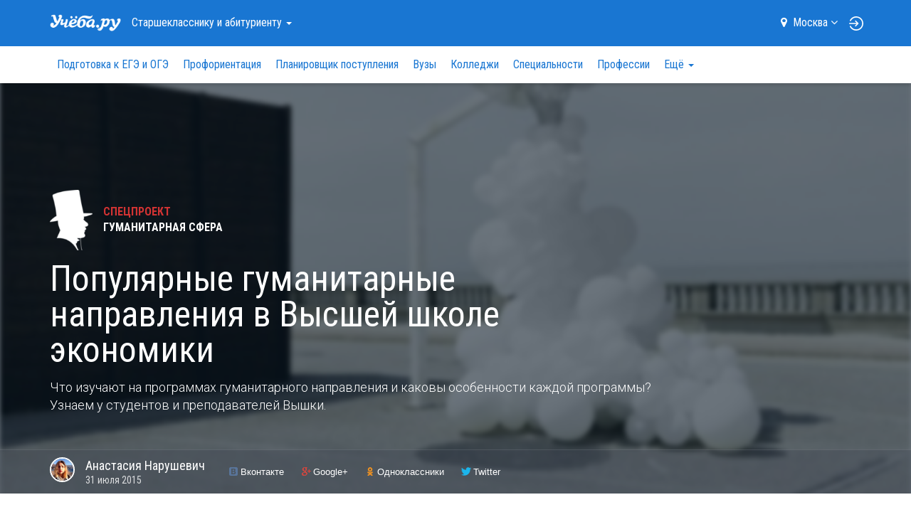

--- FILE ---
content_type: text/html; charset=UTF-8
request_url: https://www.ucheba.ru/article/1223
body_size: 30125
content:
<!DOCTYPE html>

<html lang="ru">
	<head>
		<title>Популярные гуманитарные направления в Высшей школе экономики — Учёба.ру</title>
<script>
    var isAuth = false;
</script>
<link rel="preload" href="//fonts.googleapis.com/css?family=Roboto:100,300,400,900&subset=latin,cyrillic" as="style">
<link rel="preload" href="//fonts.googleapis.com/css?family=Roboto+Condensed:400,300,700&subset=latin,cyrillic" as="style">

<link rel="apple-touch-icon" href="/apple-touch-icon.png">

<meta content="IE=edge" http-equiv="X-UA-Compatible">
<meta http-equiv="Content-Type" content="text/html; charset=utf-8">
<meta name="viewport" content="width=device-width, initial-scale=1.0, user-scalable=no">
<meta name="yandex-verification" content="1d57e9083ac15d2a" />
<meta name="verify-admitad" content="0858ab3f58" />


		<meta property="og:url" content="https://russia.ucheba.ru/article/1223" />
				<meta property="og:image" content="https://www.ucheba.ru/pix/article/1223_image.big.jpeg" />
				<meta property="og:image:width" content="1200" />
				<meta property="og:image:height" content="600" />
				<meta property="og:title" content="Популярные гуманитарные направления в Высшей школе экономики" />
				<meta property="og:description" content="Что изучают на программах гуманитарного направления?" />
				<meta name="description" content="Популярные гуманитарные направления в Высшей школе экономики. Статьи и обзоры на Учёба.ру" />
				<meta name="mediator_author" content="Анастасия Нарушевич" />
				<meta name="robots" content="noindex" />
		

<link rel='icon' type='image/svg+xml' href='/favicon.svg' />
<link rel="shortcut icon" href="/favicon.png" />
<link rel="apple-itouch-icon" href="/favicon.png" />
<link href='//fonts.googleapis.com/css?family=Roboto:100,300,400,900&subset=latin,cyrillic' rel='stylesheet' type='text/css'>
<link href='//fonts.googleapis.com/css?family=Roboto+Condensed:400,300,700&subset=latin,cyrillic' rel='stylesheet' type='text/css'>
<link rel="stylesheet" href="/css/asset/plugins.css?v81387009103">
<link rel="stylesheet" href="/css/asset/common.css?581387009103">

	<link rel="stylesheet" href="/css/bootstrap2-old-article.css">
	<link rel="stylesheet" href="/css/common-old-article.css">
	<link rel="canonical" href="https://russia.ucheba.ru/article/1223">

<script>
    window.isDev = false;</script>

<script src="/js/asset/plugins.min.js?v111387009103"></script>
<script src="/js/asset/common.min.js?271387009103"></script>



	<script src="/js/MathJax/MathJax.js?config=TeX-AMS-MML_HTMLorMML"></script>
	<script src="/js/social-likes.init.js"></script>


<script type="text/javascript" src="/js/webstat.js?v201703"></script>
<script type="text/javascript">
	$(function() {
		$(document).data('webstat-options', {host: 'stats.ucheba.ru'});
        let block = $('*[data-webstat]');
		if (block.uchebaWebStat) {
            block.uchebaWebStat()
        }
	});
</script>
<!-- End Facebook Pixel Code -->

<!-- VK Pixel Code -->
<script type="text/javascript">!function(){var t=document.createElement("script");t.type="text/javascript",t.async=!0,t.src="https://vk.com/js/api/openapi.js?168",t.onload=function(){VK.Retargeting.Init("VK-RTRG-644667-bzPFz"),VK.Retargeting.Hit()},document.head.appendChild(t)}();</script><noscript><img src="https://vk.com/rtrg?p=VK-RTRG-644667-bzPFz" style="position:fixed; left:-999px;" alt=""/></noscript>
<!-- End VK Pixel Code -->
	</head>
	<body class="forAbiturients">

		            <!--noindex-->
    <div
            class="advBlock"
            id="advBlock13"
            data-adv-block-id="13"
            data-device="all"
            data-adv-type="static"
            data-count="1"
    ></div>
    <!--/noindex-->
	

<div class="nav-sidebar js-nav-sidebar hidden-md hidden-lg">
    <div class="nav-sidebar__overlay js-nav-sidebar__overlay"></div>
    <div class="nav-sidebar__inner js-nav-sidebar__inner">
        <div class="nav-sidebar__body">
                            <h4 class="nav-sidebar__section-heading "><a href="/for-abiturients">Старшекласснику <br>и&nbsp;абитуриенту</a></h4>
                <ul class="nav-sidebar__section-list">
                                            <li class="nav-sidebar__section-sub "><a href="/for-abiturients/school">Подготовка к ЕГЭ и ОГЭ</a></li>
                                            <li class="nav-sidebar__section-sub "><a href="/prof/program">Профориентация</a></li>
                                            <li class="nav-sidebar__section-sub "><a href="/for-abiturients/planner">Планировщик поступления</a></li>
                                            <li class="nav-sidebar__section-sub "><a href="/for-abiturients/vuz">Вузы</a></li>
                                            <li class="nav-sidebar__section-sub "><a href="/for-abiturients/college">Колледжи</a></li>
                                            <li class="nav-sidebar__section-sub "><a href="/for-abiturients/speciality">Специальности</a></li>
                                            <li class="nav-sidebar__section-sub "><a href="/prof">Профессии</a></li>
                                            <li class="nav-sidebar__section-sub "><a href="/for-abiturients/olympiads">Олимпиады</a></li>
                                            <li class="nav-sidebar__section-sub "><a href="/for-abiturients/events">Дни открытых дверей</a></li>
                                            <li class="nav-sidebar__section-sub "><a href="/for-abiturients/vuz/rankings">Рейтинги</a></li>
                                            <li class="nav-sidebar__section-sub nav-sidebar__section-sub_active"><a href="/for-abiturients/articles">Статьи</a></li>
                                            <li class="nav-sidebar__section-sub "><a href="/for-abiturients/uz-news">Новости</a></li>
                                    </ul>
                            <h4 class="nav-sidebar__section-heading "><a href="/for-specialists">Обучение <br>для&nbsp;взрослых</a></h4>
                <ul class="nav-sidebar__section-list">
                                            <li class="nav-sidebar__section-sub "><a href="/for-specialists/courses">Курсы</a></li>
                                            <li class="nav-sidebar__section-sub "><a href="/for-specialists/mba">МВА</a></li>
                                            <li class="nav-sidebar__section-sub "><a href="/for-specialists/second-higher">Второе высшее</a></li>
                                            <li class="nav-sidebar__section-sub "><a href="/for-specialists/master-programs">Магистратура</a></li>
                                            <li class="nav-sidebar__section-sub "><a href="/for-specialists/postgraduate">Аспирантура</a></li>
                                            <li class="nav-sidebar__section-sub "><a href="/for-specialists/uz-news">Новости</a></li>
                                            <li class="nav-sidebar__section-sub "><a href="/for-specialists/events">Дни открытых дверей</a></li>
                                    </ul>
                            <h4 class="nav-sidebar__section-heading "><a href="/for-kids">Образование <br>для&nbsp;детей</a></h4>
                <ul class="nav-sidebar__section-list">
                                            <li class="nav-sidebar__section-sub "><a href="/for-kids/schools">Школы</a></li>
                                            <li class="nav-sidebar__section-sub "><a href="/for-kids/courses">Курсы для детей</a></li>
                                            <li class="nav-sidebar__section-sub nav-sidebar__section-sub_active"><a href="/for-kids/articles">Статьи</a></li>
                                            <li class="nav-sidebar__section-sub "><a href="/for-kids/uz-news">Новости</a></li>
                                            <li class="nav-sidebar__section-sub "><a href="/for-kids/uz-opendoors">Дни открытых дверей</a></li>
                                    </ul>
                            <h4 class="nav-sidebar__section-heading "><a href="/abroad">Обучение <br>за&nbsp;рубежом</a></h4>
                <ul class="nav-sidebar__section-list">
                                            <li class="nav-sidebar__section-sub "><a href="/abroad/search">Учебные заведения</a></li>
                                            <li class="nav-sidebar__section-sub nav-sidebar__section-sub_active"><a href="/abroad/articles">Статьи</a></li>
                                    </ul>
                            <h4 class="nav-sidebar__section-heading "><a href="/for-clients">Учебным <br>заведениям</a></h4>
                <ul class="nav-sidebar__section-list">
                                    </ul>
                        <div class="nav-sidebar__line"></div>
            <a rel="nofollow" class="nav-sidebar__location js-location-block-choose-other" href="javascript: void(0);">
                <span>Москва</span>
                <i class="fa fa-map-marker"></i>
            </a>
        </div>
    </div>
</div>



<nav  class="navbar navbar-info navbar-top hidden-print " role="navigation">
	<div class="container">
		<div class="navbar-header">
            <button type="button" class="navbar-toggle pull-left hidden-md hidden-lg js-navbar-toggle">
                <span class="icon-bar"></span>
                <span class="icon-bar"></span>
                <span class="icon-bar"></span>
            </button>

            <a class="navbar-brand" href="/"><img src="/img/logo-ucheba-white.png" alt="Учёба.ру" /></a>

            <a class="navbar-login pull-right hidden-md hidden-lg" href="/my" rel="nofollow">
                                    <img src="/img/login.svg" alt="Логин" />
                            </a>
		</div>
                    <ul class="nav navbar-nav navbar-left hidden-sm hidden-xs">
                <li class="dropdown navbar-top-nav-left">
                    <a id="navbar-sections-button" class="dropdown-toggle" href="#" data-toggle="dropdown" role="button" aria-haspopup="true" aria-expanded="false">
                        Старшекласснику <br>и&nbsp;абитуриенту                        <span class="caret"></span>
                    </a>
                    <ul class="dropdown-menu" role="menu" aria-labelledby="navbar-sections-button">
                                                                            <li role="presentation" class="active"><a role="menuitem" href="/for-abiturients">Старшекласснику <br>и&nbsp;абитуриенту</a></li>
                                                    <li role="presentation" ><a role="menuitem" href="/for-specialists">Обучение <br>для&nbsp;взрослых</a></li>
                                                    <li role="presentation" ><a role="menuitem" href="/for-kids">Образование <br>для&nbsp;детей</a></li>
                                                    <li role="presentation" ><a role="menuitem" href="/abroad">Обучение <br>за&nbsp;рубежом</a></li>
                                                    <li role="presentation" ><a role="menuitem" href="/for-clients">Учебным <br>заведениям</a></li>
                                            </ul>
                </li>
            </ul>
                <ul class="nav navbar-nav navbar-right hidden-sm hidden-xs">
            <li class="navbar-top-domain">
                <a rel="nofollow" class="location-block-city js-location-block-choose-other" href="javascript: void(0);">
                    <i class="location-block-marker fa fa-map-marker"></i>
                    <span>Москва</span>
                    <i class="location-block-arrow fa fa-angle-down"></i>
                </a>
                <div class="js-location-block"></div>
            </li>
            <!--noindex-->
            <li class="navbar-top-my-study">
                <div class="navbar-top-my-study-link">
                    <a class="navbar-login js-navbar-login" href="/my" rel="nofollow">
                                                    <img src="/img/login.svg" alt="Логин" />
                                            </a>
                </div>
            </li>
            <!--/noindex-->
                    </ul>
    </div>
</nav>



<div class="location-block location-block-choice-city d-none js-location-block-choice-city">
    <div class="location-block__inner">
        <div class="location-block-triangle-up"></div>
        <div class="location-block__header">
            <div class="location-block__current-city">Мой город&nbsp;&mdash; Москва</div>
            <button type="button" class="js-location-block-close close" >&times;</button>
            <div class="location-block__choose-city">Выбрать другой город:</div>
        </div>
        <div class="location-block-city">
                        <div class="row">
                                    <div class="col-sm-4">
                        <ul class="location-block-city-list list-unstyled">
                                                            <li>
                                    <a href="//www.ucheba.ru/for-abiturients/articles">
                                        <i class="fa fa-angle-right"></i>Москва                                    </a>
                                </li>
                                                            <li>
                                    <a href="//spb.ucheba.ru/for-abiturients/articles">
                                        <i class="fa fa-angle-right"></i>Санкт-Петербург                                    </a>
                                </li>
                                                            <li>
                                    <a href="//abakan.ucheba.ru/for-abiturients/articles">
                                        <i class="fa fa-angle-right"></i>Абакан                                    </a>
                                </li>
                                                            <li>
                                    <a href="//anadyr.ucheba.ru/for-abiturients/articles">
                                        <i class="fa fa-angle-right"></i>Анадырь                                    </a>
                                </li>
                                                            <li>
                                    <a href="//arkhangelsk.ucheba.ru/for-abiturients/articles">
                                        <i class="fa fa-angle-right"></i>Архангельск                                    </a>
                                </li>
                                                            <li>
                                    <a href="//astrahan.ucheba.ru/for-abiturients/articles">
                                        <i class="fa fa-angle-right"></i>Астрахань                                    </a>
                                </li>
                                                            <li>
                                    <a href="//barnaul.ucheba.ru/for-abiturients/articles">
                                        <i class="fa fa-angle-right"></i>Барнаул                                    </a>
                                </li>
                                                            <li>
                                    <a href="//belgorod.ucheba.ru/for-abiturients/articles">
                                        <i class="fa fa-angle-right"></i>Белгород                                    </a>
                                </li>
                                                            <li>
                                    <a href="//bir.ucheba.ru/for-abiturients/articles">
                                        <i class="fa fa-angle-right"></i>Биробиджан                                    </a>
                                </li>
                                                            <li>
                                    <a href="//blagoveshchensk.ucheba.ru/for-abiturients/articles">
                                        <i class="fa fa-angle-right"></i>Благовещенск                                    </a>
                                </li>
                                                            <li>
                                    <a href="//bryansk.ucheba.ru/for-abiturients/articles">
                                        <i class="fa fa-angle-right"></i>Брянск                                    </a>
                                </li>
                                                            <li>
                                    <a href="//velnov.ucheba.ru/for-abiturients/articles">
                                        <i class="fa fa-angle-right"></i>Великий Новгород                                    </a>
                                </li>
                                                            <li>
                                    <a href="//vladivostok.ucheba.ru/for-abiturients/articles">
                                        <i class="fa fa-angle-right"></i>Владивосток                                    </a>
                                </li>
                                                            <li>
                                    <a href="//vladikavkaz.ucheba.ru/for-abiturients/articles">
                                        <i class="fa fa-angle-right"></i>Владикавказ                                    </a>
                                </li>
                                                            <li>
                                    <a href="//vladimir.ucheba.ru/for-abiturients/articles">
                                        <i class="fa fa-angle-right"></i>Владимир                                    </a>
                                </li>
                                                            <li>
                                    <a href="//volgograd.ucheba.ru/for-abiturients/articles">
                                        <i class="fa fa-angle-right"></i>Волгоград                                    </a>
                                </li>
                                                            <li>
                                    <a href="//vologda.ucheba.ru/for-abiturients/articles">
                                        <i class="fa fa-angle-right"></i>Вологда                                    </a>
                                </li>
                                                            <li>
                                    <a href="//voronezh.ucheba.ru/for-abiturients/articles">
                                        <i class="fa fa-angle-right"></i>Воронеж                                    </a>
                                </li>
                                                            <li>
                                    <a href="//gorno-altaysk.ucheba.ru/for-abiturients/articles">
                                        <i class="fa fa-angle-right"></i>Горно-Алтайск                                    </a>
                                </li>
                                                            <li>
                                    <a href="//grozny.ucheba.ru/for-abiturients/articles">
                                        <i class="fa fa-angle-right"></i>Грозный                                    </a>
                                </li>
                                                            <li>
                                    <a href="//eburg.ucheba.ru/for-abiturients/articles">
                                        <i class="fa fa-angle-right"></i>Екатеринбург                                    </a>
                                </li>
                                                            <li>
                                    <a href="//ivanovo.ucheba.ru/for-abiturients/articles">
                                        <i class="fa fa-angle-right"></i>Иваново                                    </a>
                                </li>
                                                            <li>
                                    <a href="//izhevsk.ucheba.ru/for-abiturients/articles">
                                        <i class="fa fa-angle-right"></i>Ижевск                                    </a>
                                </li>
                                                            <li>
                                    <a href="//irkutsk.ucheba.ru/for-abiturients/articles">
                                        <i class="fa fa-angle-right"></i>Иркутск                                    </a>
                                </li>
                                                            <li>
                                    <a href="//yoshkar-ola.ucheba.ru/for-abiturients/articles">
                                        <i class="fa fa-angle-right"></i>Йошкар-Ола                                    </a>
                                </li>
                                                            <li>
                                    <a href="//kazan.ucheba.ru/for-abiturients/articles">
                                        <i class="fa fa-angle-right"></i>Казань                                    </a>
                                </li>
                                                            <li>
                                    <a href="//kaliningrad.ucheba.ru/for-abiturients/articles">
                                        <i class="fa fa-angle-right"></i>Калининград                                    </a>
                                </li>
                                                            <li>
                                    <a href="//kaluga.ucheba.ru/for-abiturients/articles">
                                        <i class="fa fa-angle-right"></i>Калуга                                    </a>
                                </li>
                                                    </ul>
                    </div>
                                    <div class="col-sm-4">
                        <ul class="location-block-city-list list-unstyled">
                                                            <li>
                                    <a href="//kemerovo.ucheba.ru/for-abiturients/articles">
                                        <i class="fa fa-angle-right"></i>Кемерово                                    </a>
                                </li>
                                                            <li>
                                    <a href="//kirov.ucheba.ru/for-abiturients/articles">
                                        <i class="fa fa-angle-right"></i>Киров                                    </a>
                                </li>
                                                            <li>
                                    <a href="//kostroma.ucheba.ru/for-abiturients/articles">
                                        <i class="fa fa-angle-right"></i>Кострома                                    </a>
                                </li>
                                                            <li>
                                    <a href="//krasnodar.ucheba.ru/for-abiturients/articles">
                                        <i class="fa fa-angle-right"></i>Краснодар                                    </a>
                                </li>
                                                            <li>
                                    <a href="//krasnoyarsk.ucheba.ru/for-abiturients/articles">
                                        <i class="fa fa-angle-right"></i>Красноярск                                    </a>
                                </li>
                                                            <li>
                                    <a href="//crimea.ucheba.ru/for-abiturients/articles">
                                        <i class="fa fa-angle-right"></i>Крым                                    </a>
                                </li>
                                                            <li>
                                    <a href="//kurgan.ucheba.ru/for-abiturients/articles">
                                        <i class="fa fa-angle-right"></i>Курган                                    </a>
                                </li>
                                                            <li>
                                    <a href="//kursk.ucheba.ru/for-abiturients/articles">
                                        <i class="fa fa-angle-right"></i>Курск                                    </a>
                                </li>
                                                            <li>
                                    <a href="//kyzyl.ucheba.ru/for-abiturients/articles">
                                        <i class="fa fa-angle-right"></i>Кызыл                                    </a>
                                </li>
                                                            <li>
                                    <a href="//lipetsk.ucheba.ru/for-abiturients/articles">
                                        <i class="fa fa-angle-right"></i>Липецк                                    </a>
                                </li>
                                                            <li>
                                    <a href="//magadan.ucheba.ru/for-abiturients/articles">
                                        <i class="fa fa-angle-right"></i>Магадан                                    </a>
                                </li>
                                                            <li>
                                    <a href="//magas.ucheba.ru/for-abiturients/articles">
                                        <i class="fa fa-angle-right"></i>Магас                                    </a>
                                </li>
                                                            <li>
                                    <a href="//maykop.ucheba.ru/for-abiturients/articles">
                                        <i class="fa fa-angle-right"></i>Майкоп                                    </a>
                                </li>
                                                            <li>
                                    <a href="//mahachkala.ucheba.ru/for-abiturients/articles">
                                        <i class="fa fa-angle-right"></i>Махачкала                                    </a>
                                </li>
                                                            <li>
                                    <a href="//murmansk.ucheba.ru/for-abiturients/articles">
                                        <i class="fa fa-angle-right"></i>Мурманск                                    </a>
                                </li>
                                                            <li>
                                    <a href="//nalchik.ucheba.ru/for-abiturients/articles">
                                        <i class="fa fa-angle-right"></i>Нальчик                                    </a>
                                </li>
                                                            <li>
                                    <a href="//nmar.ucheba.ru/for-abiturients/articles">
                                        <i class="fa fa-angle-right"></i>Нарьян-Мар                                    </a>
                                </li>
                                                            <li>
                                    <a href="//nn.ucheba.ru/for-abiturients/articles">
                                        <i class="fa fa-angle-right"></i>Нижний Новгород                                    </a>
                                </li>
                                                            <li>
                                    <a href="//nsk.ucheba.ru/for-abiturients/articles">
                                        <i class="fa fa-angle-right"></i>Новосибирск                                    </a>
                                </li>
                                                            <li>
                                    <a href="//omsk.ucheba.ru/for-abiturients/articles">
                                        <i class="fa fa-angle-right"></i>Омск                                    </a>
                                </li>
                                                            <li>
                                    <a href="//orel.ucheba.ru/for-abiturients/articles">
                                        <i class="fa fa-angle-right"></i>Орел                                    </a>
                                </li>
                                                            <li>
                                    <a href="//orenburg.ucheba.ru/for-abiturients/articles">
                                        <i class="fa fa-angle-right"></i>Оренбург                                    </a>
                                </li>
                                                            <li>
                                    <a href="//penza.ucheba.ru/for-abiturients/articles">
                                        <i class="fa fa-angle-right"></i>Пенза                                    </a>
                                </li>
                                                            <li>
                                    <a href="//perm.ucheba.ru/for-abiturients/articles">
                                        <i class="fa fa-angle-right"></i>Пермь                                    </a>
                                </li>
                                                            <li>
                                    <a href="//petrozavodsk.ucheba.ru/for-abiturients/articles">
                                        <i class="fa fa-angle-right"></i>Петрозаводск                                    </a>
                                </li>
                                                            <li>
                                    <a href="//pkgo.ucheba.ru/for-abiturients/articles">
                                        <i class="fa fa-angle-right"></i>Петропавловск-Камчатский                                    </a>
                                </li>
                                                            <li>
                                    <a href="//pskov.ucheba.ru/for-abiturients/articles">
                                        <i class="fa fa-angle-right"></i>Псков                                    </a>
                                </li>
                                                            <li>
                                    <a href="//russia.ucheba.ru/for-abiturients/articles">
                                        <i class="fa fa-angle-right"></i>Россия                                    </a>
                                </li>
                                                    </ul>
                    </div>
                                    <div class="col-sm-4">
                        <ul class="location-block-city-list list-unstyled">
                                                            <li>
                                    <a href="//rostov.ucheba.ru/for-abiturients/articles">
                                        <i class="fa fa-angle-right"></i>Ростов-на-Дону                                    </a>
                                </li>
                                                            <li>
                                    <a href="//ryazan.ucheba.ru/for-abiturients/articles">
                                        <i class="fa fa-angle-right"></i>Рязань                                    </a>
                                </li>
                                                            <li>
                                    <a href="//salekhard.ucheba.ru/for-abiturients/articles">
                                        <i class="fa fa-angle-right"></i>Салехард                                    </a>
                                </li>
                                                            <li>
                                    <a href="//samara.ucheba.ru/for-abiturients/articles">
                                        <i class="fa fa-angle-right"></i>Самара                                    </a>
                                </li>
                                                            <li>
                                    <a href="//saransk.ucheba.ru/for-abiturients/articles">
                                        <i class="fa fa-angle-right"></i>Саранск                                    </a>
                                </li>
                                                            <li>
                                    <a href="//saratov.ucheba.ru/for-abiturients/articles">
                                        <i class="fa fa-angle-right"></i>Саратов                                    </a>
                                </li>
                                                            <li>
                                    <a href="//smolensk.ucheba.ru/for-abiturients/articles">
                                        <i class="fa fa-angle-right"></i>Смоленск                                    </a>
                                </li>
                                                            <li>
                                    <a href="//stavropol.ucheba.ru/for-abiturients/articles">
                                        <i class="fa fa-angle-right"></i>Ставрополь                                    </a>
                                </li>
                                                            <li>
                                    <a href="//syktyvkar.ucheba.ru/for-abiturients/articles">
                                        <i class="fa fa-angle-right"></i>Сыктывкар                                    </a>
                                </li>
                                                            <li>
                                    <a href="//tambov.ucheba.ru/for-abiturients/articles">
                                        <i class="fa fa-angle-right"></i>Тамбов                                    </a>
                                </li>
                                                            <li>
                                    <a href="//tver.ucheba.ru/for-abiturients/articles">
                                        <i class="fa fa-angle-right"></i>Тверь                                    </a>
                                </li>
                                                            <li>
                                    <a href="//tomsk.ucheba.ru/for-abiturients/articles">
                                        <i class="fa fa-angle-right"></i>Томск                                    </a>
                                </li>
                                                            <li>
                                    <a href="//tula.ucheba.ru/for-abiturients/articles">
                                        <i class="fa fa-angle-right"></i>Тула                                    </a>
                                </li>
                                                            <li>
                                    <a href="//tumen.ucheba.ru/for-abiturients/articles">
                                        <i class="fa fa-angle-right"></i>Тюмень                                    </a>
                                </li>
                                                            <li>
                                    <a href="//ulan-ude.ucheba.ru/for-abiturients/articles">
                                        <i class="fa fa-angle-right"></i>Улан-Удэ                                    </a>
                                </li>
                                                            <li>
                                    <a href="//ulyanovsk.ucheba.ru/for-abiturients/articles">
                                        <i class="fa fa-angle-right"></i>Ульяновск                                    </a>
                                </li>
                                                            <li>
                                    <a href="//ufa.ucheba.ru/for-abiturients/articles">
                                        <i class="fa fa-angle-right"></i>Уфа                                    </a>
                                </li>
                                                            <li>
                                    <a href="//khabarovsk.ucheba.ru/for-abiturients/articles">
                                        <i class="fa fa-angle-right"></i>Хабаровск                                    </a>
                                </li>
                                                            <li>
                                    <a href="//hmansy.ucheba.ru/for-abiturients/articles">
                                        <i class="fa fa-angle-right"></i>Ханты-Мансийск                                    </a>
                                </li>
                                                            <li>
                                    <a href="//cheboksary.ucheba.ru/for-abiturients/articles">
                                        <i class="fa fa-angle-right"></i>Чебоксары                                    </a>
                                </li>
                                                            <li>
                                    <a href="//chelyabinsk.ucheba.ru/for-abiturients/articles">
                                        <i class="fa fa-angle-right"></i>Челябинск                                    </a>
                                </li>
                                                            <li>
                                    <a href="//cherkessk.ucheba.ru/for-abiturients/articles">
                                        <i class="fa fa-angle-right"></i>Черкесск                                    </a>
                                </li>
                                                            <li>
                                    <a href="//chita.ucheba.ru/for-abiturients/articles">
                                        <i class="fa fa-angle-right"></i>Чита                                    </a>
                                </li>
                                                            <li>
                                    <a href="//elista.ucheba.ru/for-abiturients/articles">
                                        <i class="fa fa-angle-right"></i>Элиста                                    </a>
                                </li>
                                                            <li>
                                    <a href="//yuzhno-sakhalinsk.ucheba.ru/for-abiturients/articles">
                                        <i class="fa fa-angle-right"></i>Южно-Сахалинск                                    </a>
                                </li>
                                                            <li>
                                    <a href="//yakutsk.ucheba.ru/for-abiturients/articles">
                                        <i class="fa fa-angle-right"></i>Якутск                                    </a>
                                </li>
                                                            <li>
                                    <a href="//yar.ucheba.ru/for-abiturients/articles">
                                        <i class="fa fa-angle-right"></i>Ярославль                                    </a>
                                </li>
                                                    </ul>
                    </div>
                            </div>
        </div>
    </div>
	</div>

	<div class="container visible-print">
		<img src="/img/logo-ucheba-blue.png" alt="Учёба.ру" />
		<b class="text-primary ml-20">WWW.UCHEBA.RU</b>
		<hr class="mt-20 mb-0">
	</div>

	<nav class="navbar navbar-white navbar-internal js-navbar-second hidden-print hidden-sm hidden-xs" role="navigation">
		<div class="container">
			<div class="navbar-left" id="navbar-internal-collapse">
				<ul class="nav navbar-nav navbar-internal-nav-left js-navbar-center">
											<li ><a href="/for-abiturients/school">Подготовка к ЕГЭ и ОГЭ</a></li>
											<li ><a href="/prof/program">Профориентация</a></li>
											<li ><a href="/for-abiturients/planner">Планировщик поступления</a></li>
											<li ><a href="/for-abiturients/vuz">Вузы</a></li>
											<li ><a href="/for-abiturients/college">Колледжи</a></li>
											<li ><a href="/for-abiturients/speciality">Специальности</a></li>
											<li ><a href="/prof">Профессии</a></li>
											<li ><a href="/for-abiturients/olympiads">Олимпиады</a></li>
											<li ><a href="/for-abiturients/events">Дни открытых дверей</a></li>
											<li ><a href="/for-abiturients/vuz/rankings">Рейтинги</a></li>
											<li class="active"><a href="/for-abiturients/articles">Статьи</a></li>
											<li ><a href="/for-abiturients/uz-news">Новости</a></li>
														</ul>
				<ul class="nav navbar-nav navbar-right js-navbar-right">
					<li class="summer-program-link hidden-sm hidden-xs"></li>
				</ul>
			</div>
		</div>
	</nav>
	
		
		
		<div id="view">
			<div class="super-announce">
	<div class="container">
		<div class="super-announce__block minimized">
<!--			-->                <!--noindex-->
    <div
            class="advBlock"
            id="advBlock15"
            data-adv-block-id="15"
            data-device="all"
            data-adv-type="static"
            data-count="1"
    ></div>
    <!--/noindex-->
		</div>
	</div>
</div>

<div class="main-presentation main-presentation_content">
			<div class="main-presentation__bg-inner">
			<div class="main-presentation__bg" style="background-image: url('https://www.ucheba.ru/pix/article/1223_image.small.jpeg');">&nbsp;</div>
		</div>
		<div class="container">
		<div class="row">
			<div class="col-md-9">
				<div class="main-presentation__inner main-presentation__inner_large">
					<div class="head-announce head-announce_text-lg">
							<div class="head-announce__mark">
		<div class="project-logo">
			<a class="project-logo__link" href="/project/humanities"></a>
						<div class="project-logo__img">
				<img src="https://www.ucheba.ru/pix/article/project_logo_humanities.png" alt="Спецпроект Гуманитарная сфера">
			</div>
						<div class="project-logo__title">
				<span>Спецпроект</span>
				Гуманитарная сфера			</div>
		</div>
	</div>
<h1 class="head-announce__title">
	Популярные гуманитарные направления в Высшей школе экономики</h1>
							<div class="head-announce__lead">
								Что изучают на программах гуманитарного направления и каковы особенности каждой программы? Узнаем у студентов и преподавателей Вышки.							</div>
												</div>
				</div>
			</div>
		</div>
	</div>

	<div class="main-presentation__options">
		
<div class="container">
	<section class="main-presentation__options-item">
					<div class="person person-circle">
										<a href="/person/300659"><span class="userpic"><img src="https://www.ucheba.ru/pix/avatar/59/300659.jpeg" alt="Анастасия Нарушевич" /></span></a>
	<div class="person-name" data-id="300659">
		<a href="/person/300659">Анастасия <span>Нарушевич</span></a>
	</div>
    <div class="person-info">
                    </div>
														<div class="person-info">
						31&nbsp;июля&nbsp;2015					</div>
							</div>
			</section>

		<section class="main-presentation__options-item mt-15-xs d-block-xs">
		<div class="social-actions clearfix">
				<div class="social-likes-init d-none">
<!--		<div class="facebook" title="Поделиться ссылкой на Фейсбуке">Facebook</div>-->
		<div class="vkontakte" title="Поделиться ссылкой во Вконтакте">Вконтакте</div>
		<div class="plusone" title="Поделиться ссылкой в Гугл-плюсе">Google+</div>
		<div class="odnoklassniki" title="Поделиться ссылкой в Одноклассниках">Одноклассники</div>
		<div class="twitter" title="Поделиться ссылкой в Твиттере">Twitter</div>
	</div>
			</div>
	</section>
</div>
	</div>

	</div>

<div class="container margin-section">
	<div class="row">
		<article class="col-md-9">

                                <!--noindex-->
    <div
            class="advBlock"
            id="advBlock2"
            data-adv-block-id="2"
            data-device="all"
            data-adv-type="static"
            data-count="1"
    ></div>
    <!--/noindex-->
            
							<div class="mb-section">
					<div style="padding-bottom: 30px;" class="project-partners">
	<div class="project-partners__title">Партнеры<br>проекта:</div>
	<ul class="project-partners__list">
		<li>
			<a href="/uz/5723" target="_blank">
				<img title="Высшая школа экономики" alt="Высшая школа экономики" src="/pix/logo_cache/5723.upto100x100.png">
<span>Национальный исследовательский <br/>университет «Высшая школа экономики»</span>
			</a>
		</li>
		<li>
			<a target="_blank" href="/uz/5955">
				<img title="Российский государственный гуманитарный университет" alt="Российский государственный гуманитарный университет" src="/pix/logo_cache/5955.upto100x100.png">
<span>Российский государственный <br/>гуманитарный университет</span>
			</a>
		</li>
	</ul>
</div>				</div>
			
			
			<div class="mb-section">
				<div class="mb-section js-mediator-article">
					<div class="contents ">
<div>В&nbsp;этом обзоре:</div>

<ul>
	<li><a href="#item1">Культурология</a></li>
	<li><a href="#item2">Философия</a></li>
	<li><a href="#item3">Филология</a></li>
	<li><a href="#item4">История</a></li>
	<li><a href="#item5">История искусств</a></li>
	<li><a href="#item6">Психология</a></li>
	<li><a href="#item7">Лингвистика</a></li>
	<li><a href="#item8">Иностранные языки</a></li>
</ul>
</div>

<div class="block " id="item1">
<div class="params">
<dl class="heading">
	<dt>&nbsp;</dt>
	<dd>
	<h2><a href="/program/666897/1" target="_self">Культурология</a></h2>
	</dd>
</dl>

<dl>
	<dt>Факультет</dt>
	<dd>Гуманитарных наук</dd>
</dl>

<dl>
	<dt>Вид образования</dt>
	<dd>бакалавриат</dd>
</dl>

<dl>
	<dt>Места</dt>
	<dd>25&nbsp;бюджетных, 20&nbsp;платных</dd>
</dl>

<dl>
	<dt>Стоимость обучения</dt>
	<dd>240 тысяч рублей/год</dd>
</dl>
</div>
</div>

<div class="person-block "><span class="userpic"><img alt="" src="/pix/upload/default/olia.gif" /> </span>

<div class="person-name">Ольга <span> Рогинская,</span></div>

<div class="person-info">академический руководитель ОП&nbsp;&laquo;Культурология&raquo;</div>
</div>

<div class="text-block">
<p>В&nbsp;рамках образовательной программы студенты учатся понимать, анализировать и&nbsp;учитывать современные культурные тенденции. Программа включает фундаментальные гуманитарные предметы и&nbsp;дисциплины&nbsp;&mdash; от&nbsp;истории и&nbsp;социологии культуры до&nbsp;риторики повседневности и&nbsp;критического письма. Уже с&nbsp;первого курса студенты осваивают актуальные исследовательские инструменты, методы и&nbsp;техники работы с&nbsp;фактами культуры, а&nbsp;также имеют возможность включения в&nbsp;практическую реализацию разнообразных культурных проектов и&nbsp;событий.</p>

<p>Занятия проходят не&nbsp;только в&nbsp;университетских аудиториях: учебными площадками и&nbsp;одновременно объектами изучения являются также музеи и&nbsp;театры, библиотеки и&nbsp;редакции, издательства и&nbsp;книжные магазины, дома культуры и&nbsp;парки, кафе и&nbsp;торговые центры.</p>

<p>Бакалавры участвуют в&nbsp;работе студенческих проектов (клубы для интересующихся кино, театром, музеями и&nbsp;выставками, музыкой, фотографией, путешествиями; социальный проект по&nbsp;работе с&nbsp;воспитанниками детских домов; организация встреч с&nbsp;деятелями культуры; дискуссионные площадки для обсуждения актуальных культурных событий).</p>

<p>Студенты проходят практику в&nbsp;государственных и&nbsp;коммерческих учреждениях культуры (Российский НИИ культурного и&nbsp;природного наследия имени Д.С. Лихачева, Российский институт культурологии, Министерство культуры Московской области, фонд &laquo;Наследие Евразии&raquo;, фонд &laquo;Центр политической философии&raquo;, &laquo;Мосфильм&raquo;), проводят социокультурные исследования в&nbsp;рамках выездных зимних и&nbsp;летних школ (в&nbsp;городах Торжок, Сатка, Дубна) и&nbsp;экспедиций в&nbsp;различные регионы&nbsp;РФ, работают в&nbsp;исследовательских лабораториях и&nbsp;научно-учебных группах.</p>

<p>В&nbsp;качестве волонтеров и&nbsp;помощников организаторов студенты участвуют в&nbsp;крупных культурных событиях&nbsp;&mdash; театральных и&nbsp;кинофестивалях, культурных форумах и&nbsp;биеннале современного искусства. Ежегодно студенты и&nbsp;преподаватели совместными усилиями проводят Международную культурологическую конференцию аспирантов и&nbsp;студентов.</p>

<p>На&nbsp;программе преподают крупные ученые, известные своими исследованиями в&nbsp;области теории и&nbsp;истории культуры, а&nbsp;также практики из&nbsp;различных сфер культурной деятельности&nbsp;&mdash; издатели, редакторы журналов, колумнисты, кураторы, критики, эксперты, государственные чиновники в&nbsp;сфере управления культуры.</p>
</div>

<div class="person-block "><span class="userpic"><img alt="" src="/pix/upload/default/suvalko.jpg" /> </span>

<div class="person-name">Александр <span> Сувалко,</span></div>

<div class="person-info">выпускник программы</div>
</div>

<div class="text-block">
<p>Выбрал Вышку, потому что это самый живой и&nbsp;продвинутый университет нашей страны. Можно ответственно заявить, что подавляющему большинству других российских университетов сегодня приходится догонять ВШЭ. Это касается как гибкого подхода к&nbsp;образовательному процессу, так и&nbsp;организации научной деятельности и&nbsp;стимулирования преподавателей. Прежде всего, Вышка и&nbsp;Школа культурологии научили меня критическому мышлению, как говорил Иммануил Кант, &laquo;способностью пользоваться собственным рассудком&raquo;; делать работу вовремя и&nbsp;всегда стремиться к&nbsp;тому, чтобы первым почуять важное.</p>
</div>

<div class="person-block "><span class="userpic"><img alt="" src="/pix/upload/default/zemenkov.jpg" /> </span>

<div class="person-name">Владислав <span> Земенков,</span></div>

<div class="person-info">студент программы</div>
</div>

<div class="text-block">
<p>В&nbsp;11&nbsp;классе я&nbsp;принял участие в&nbsp;Вышкинской олимпиаде и&nbsp;стал призером. Взвесив все варианты, я&nbsp;принес документы сразу после выпускного. Очень хотелось поскорее узнать, что такое &laquo;корпоративный дух Вышки&raquo;&nbsp;&mdash; ведь именно он&nbsp;объединяет студентов и&nbsp;преподавателей в&nbsp;разбросанных по&nbsp;всей Москве корпусах и&nbsp;общежитиях.</p>

<p>Больше всего тогда поразило разнообразие студенческой жизни, от&nbsp;спортивных секций до&nbsp;танцевальных студий, театра и&nbsp;волонтерских проектов, как общеуниверситетских, так и&nbsp;сугубо факультетских. Гордостью университета, безусловно, являются его преподаватели, многие из&nbsp;которых имеют степени PhD и&nbsp;являются авторами собственных курсов. Многие из&nbsp;них с&nbsp;недавних пор &laquo;вышли в&nbsp;город&raquo;&nbsp;&mdash; Вышка теперь постоянно организует лекции в&nbsp;Парке Горького, музейные четверги, онлайн-курсы, бесплатные факультативы и&nbsp;т.п. Для меня это означает, что Вышка является не&nbsp;только закрытой институцией, но&nbsp;и&nbsp;частью креативного производства, неотъемлемой частью жизни большого города. Школа культурологии, на&nbsp;мой взгляд, факультет, наглядно воплощающий эту творческую сторону жизни университета.</p>

<p>Культурология&nbsp;&mdash; теоретическая дисциплина, однако абсолютно бессмысленная вне связи с&nbsp;современной жизнью и&nbsp;ее&nbsp;реалиями. Нас с&nbsp;первого курса учили тому, как писать рецензии и&nbsp;статьи, подбирать аналитические материалы и&nbsp;т.д. У&nbsp;нас три года проходит проектный семинар, в&nbsp;рамках которого каждый студент реализует выбранный им&nbsp;проект из&nbsp;уже существующих на&nbsp;отделении (или придумывает свой собственный) и&nbsp;развивает его от&nbsp;начала до&nbsp;конца: придумывает концепцию, организует мероприятия, учится их&nbsp;модерировать, снимать, фотографировать, создавать медиаповоды, находить финансирование и&nbsp;т.п. Практики студентов проходят на&nbsp;самых разных площадках города: это и&nbsp;&laquo;Гараж&raquo;, и&nbsp;Московский международный кинофестиваль и&nbsp;многие другие. Школа культурологии ВШЭ&nbsp;&mdash; идеальное место для человека, которого привлекают одновременно и&nbsp;теория, и&nbsp;ее&nbsp;практическое применение.</p>
</div>

<div class="block " id="item2">
<div class="params">
<dl class="heading">
	<dt>&nbsp;</dt>
	<dd>
	<h2><a href="/program/666895/1" target="_self">Философия</a></h2>
	</dd>
</dl>

<dl>
	<dt>Факультет</dt>
	<dd>Гуманитарных наук</dd>
</dl>

<dl>
	<dt>Вид образования</dt>
	<dd>бакалавриат</dd>
</dl>

<dl>
	<dt>Места</dt>
	<dd>45&nbsp;бюджетных, 20&nbsp;платных</dd>
</dl>

<dl>
	<dt>Стоимость обучения</dt>
	<dd>240 тысяч рублей/год</dd>
</dl>
</div>
</div>

<div class="person-block "><span class="userpic"><img alt="" src="/pix/upload/default/3.jpg.(470x497x123).jpg.(180x190x123).jpg" /> </span>

<div class="person-name">Елена Григорьевна <span>Драгалина-Черная,</span></div>

<div class="person-info">академический руководитель ОП&nbsp;&laquo;Философия&raquo;</div>
</div>

<div class="text-block   ">
<p>Цель образовательной программы &laquo;Философия&raquo;&nbsp;&mdash; профессиональная подготовка в&nbsp;области классической и&nbsp;современной философии, предполагающая формирование широких гуманитарных компетенций. По&nbsp;направлению подготовки &laquo;Философия&raquo; предметный рейтинг QS&nbsp;World University Rankings by&nbsp;Subject 2015 включил НИУ ВШЭ в&nbsp;топ-200.</p>

<div class="pull-side fs-small text-gray margin-section"><b>МАЙНОР</b> (дополнительный профиль)&nbsp;&mdash; это блок из&nbsp;четырех взаимосвязанных дисциплин непрофильного для студента направления подготовки. Например, будущий экономист может получить дополнительные знания по&nbsp;социологии, выбрав для изучения майнор &laquo;Социология&raquo;, а&nbsp;будущий инженер программного обеспечения может получить дополнительный багаж знаний, навыков и&nbsp;компетенций по&nbsp;психологии или менеджменту, выбрав для изучения майнор &laquo;Психология&raquo; или &laquo;Менеджмент&raquo;. Майноры предлагаются для выбора всем студентам второго курса бакалавриата НИУ ВШЭ. Каждый студент обязан выбрать для изучения один майнор.</div>

<p>Реализация программы факультетом гуманитарных наук НИУ ВШЭ гарантирует высокую квалификацию преподавателей, в&nbsp;числе которых&nbsp;&mdash; видные отечественные ученые и&nbsp;зарубежные исследователи, рекрутированные на&nbsp;международном рынке труда. А&nbsp;также&nbsp;&mdash; отсутствие междисциплинарных барьеров, возможность выбора дисциплин смежных образовательных программ и&nbsp;междисциплинарных учебных курсов; дополнительное образование по&nbsp;любому читаемому в&nbsp;НИУ ВШЭ майнору; поддержку научных исследований, финансирование проектов научно-учебных групп и&nbsp;лабораторий с&nbsp;участием студентов; организацию проектной работы; интеграцию в&nbsp;мировое научное сообщество: участие в&nbsp;международных научных проектах, финансирование зарубежных стажировок студентов.</p>

<p>Программа включает фундаментальные курсы истории западной, русской и&nbsp;восточной философии, онтологии, философии культуры, искусства, религии, политической и&nbsp;социальной философии, этики и&nbsp;эстетики, кластер дисциплин когнитивного цикла (логика, эпистемология, философия науки, теория аргументации), классические и&nbsp;современные языки. Ряд учебных курсов читается на&nbsp;английском языке. С&nbsp;третьего курса студентам предоставляется возможность специализации по&nbsp;философии или религиоведению. Выпускники образовательной программы работают в&nbsp;различных профессиональных сферах, связанных с&nbsp;педагогической, переводческой и&nbsp;редакторской практикой, аналитикой в&nbsp;области культурной политики, реализацией медийных и&nbsp;арт-проектов.</p>
</div>

<div class="person-block "><span class="userpic"><img alt="" src="/pix/upload/default/pavlov (1).jpg" /> </span>

<div class="person-name">Илья <span> Павлов,</span></div>

<div class="person-info">выпускник программы</div>
</div>

<div class="text-block">
<p>О&nbsp;Вышке узнал, когда участвовал во&nbsp;Всероссийской олимпиаде по&nbsp;экономике. Тогда понял, что это&nbsp;&mdash; один из&nbsp;сильнейших в&nbsp;России вузов. Когда решил изучать философию, выбрал именно&nbsp;ее. Философское образование в&nbsp;Вышке дало мне в&nbsp;первую очередь приближение к&nbsp;пониманию того, что такое философия, и&nbsp;помогло разобраться с&nbsp;теми вопросами, которые и&nbsp;привели меня на&nbsp;факультет. Также учеба в&nbsp;Вышке&nbsp;&mdash; вне зависимости от&nbsp;факультета&nbsp;&mdash; позволяет освоить основные академические компетенции: начиная с&nbsp;бакалавриата, студент имеет возможность (и&nbsp;это поощряется, в&nbsp;т.ч. финансово) активно заниматься научной работой.</p>
</div>

<div class="block " id="item3">
<div class="params">
<dl class="heading">
	<dt>&nbsp;</dt>
	<dd>
	<h2><a href="/program/458095/1" target="_self">Филология</a></h2>
	</dd>
</dl>

<dl>
	<dt>Факультет</dt>
	<dd>Гуманитарных наук</dd>
</dl>

<dl>
	<dt>Вид образования</dt>
	<dd>бакалавриат</dd>
</dl>

<dl>
	<dt>Места</dt>
	<dd>35&nbsp;бюджетных, 50&nbsp;платных</dd>
</dl>

<dl>
	<dt>Стоимость обучения</dt>
	<dd>270 тысяч рублей/год</dd>
</dl>
</div>
</div>

<div class="person-block "><span class="userpic"><img alt="" src="/pix/upload/default/lyamina (1).jpg" /> </span>

<div class="person-name">Екатерина Эдуардовна <span>Лямина,</span></div>

<div class="person-info">академический руководитель ОП&nbsp;Филология</div>
</div>

<div class="text-block   ">
<p>Филология&nbsp;&mdash; это, как известно, любовь к&nbsp;слову: устному и&nbsp;письменному, старинному и&nbsp;новейшему, чужому и&nbsp;своему. Филология в&nbsp;Вышке&nbsp;&mdash; программа, которая создает для такой любви уникальную питательную среду. Мы&nbsp;учим студентов говорить, читать и&nbsp;писать на&nbsp;трех иностранных языках, подбирать для каждого текста (например, для &laquo;таинственной&raquo; повести И.С. Тургенева &laquo;Призраки&raquo;) или группы текстов (например, булгаковских &laquo;Записок юного врача&raquo;) подходящую именно им&nbsp;методику анализа. При этом наши студенты хорошо представляют себе, зачем филологу знания и&nbsp;навыки из&nbsp;области истории, социологии, философии, искусствоведения, археологии и&nbsp;других гуманитарных наук и&nbsp;как их&nbsp;применять. Учиться у&nbsp;нас не&nbsp;просто интересно&nbsp;&mdash; это захватывающе созидательно, ведь возможности слова практически безграничны.</p>
</div>

<div class="person-block "><span class="userpic"><img alt="" src="/pix/upload/default/krivosheina.jpg" /> </span>

<div class="person-name">Мария <span>Кривошеина,</span></div>

<div class="person-info">выпускница программы</div>
</div>

<div class="text-block">
<p>В&nbsp;2011&nbsp;году, когда я&nbsp;была абитуриентом, Высшая школа экономики проводила свой первый набор филологов. Выбор в&nbsp;пользу нового, непрофильного для Вышки факультета, мог показаться рискованным, но&nbsp;риск полностью оправдался, а&nbsp;о&nbsp;своем решении я&nbsp;ни&nbsp;разу не&nbsp;пожалела. Вышка привлекла меня, с&nbsp;одной стороны, уважением к&nbsp;академическим традициям, а&nbsp;с&nbsp;другой&nbsp;&mdash; своей открытостью новому и&nbsp;вниманием к&nbsp;происходящему вокруг. За&nbsp;эти четыре года мне открылось много возможностей, связанных как с&nbsp;учебой (филологические дисциплины на&nbsp;высшем уровне, сильная языковая подготовка), так и&nbsp;с&nbsp;внеучебной жизнью (участие в&nbsp;конференциях в&nbsp;России и&nbsp;за&nbsp;рубежом, работа ассистентом преподавателя, вовлеченность в&nbsp;различные научные проекты, возможность стажировок в&nbsp;зарубежных университетах). В&nbsp;этом году я&nbsp;закончила бакалавриат и&nbsp;дальше планирую идти в&nbsp;филологическую магистратуру Вышки, так как главное, что принесла мне учеба здесь&nbsp;&mdash; понимание того, чем я&nbsp;хочу заниматься дальше, и&nbsp;что здесь мне в&nbsp;этом обязательно помогут.</p>
</div>

<div class="block " id="item4">
<div class="params">
<dl class="heading">
	<dt>&nbsp;</dt>
	<dd>
	<h2><a href="/program/666894/1" target="_self">История</a></h2>
	</dd>
</dl>

<dl>
	<dt>Факультет</dt>
	<dd>Гуманитарных наук</dd>
</dl>

<dl>
	<dt>Вид образования</dt>
	<dd>бакалавриат</dd>
</dl>

<dl>
	<dt>Места</dt>
	<dd>55&nbsp;бюджетных, 20&nbsp;платных</dd>
</dl>

<dl>
	<dt>Стоимость обучения</dt>
	<dd>240 тысяч рублей/год</dd>
</dl>
</div>
</div>

<div class="person-block "><span class="userpic"><img alt="" src="/pix/upload/default/sharova (1).jpg" /> </span>

<div class="person-name">Антонина Владимировна <span>Шарова, </span></div>

<div class="person-info">академический руководитель ОП&nbsp;&laquo;История&raquo;</div>
</div>

<div class="text-block   ">
<p>Образовательная программа &laquo;История&raquo; на&nbsp;факультете гуманитарных наук НИУ ВШЭ работает с&nbsp;2010&nbsp;года. Уже состоялось два выпуска бакалавров, многие из&nbsp;которых продолжили свое образование в&nbsp;магистратуре.</p>

<p>Особенностью образовательной программы &laquo;История&raquo; является&nbsp;то, что помимо общепрофессиональных исторических дисциплин, студенты получают возможность изучения курсов по&nbsp;философии, психологии, социологии. Таким образом, наши студенты получают разносторонне фундаментальное гуманитарное образование, которое помогает им&nbsp;как в&nbsp;собственно исторических исследованиях, так и&nbsp;при выборе дальнейшего обучения в&nbsp;магистратурах.</p>

<p>На&nbsp;программе предусмотрена сильная языковая подготовка, включающая как новые, так и&nbsp;древние языки. Ряд курсов преподается на&nbsp;английском языке преподавателями зарубежных вузов. Особенностью программы является значительное количество курсов по&nbsp;выбору, начиная со&nbsp;второго года обучения, что позволяет студенту формировать свою, индивидуальную образовательную траекторию. Профессорско-преподавательский состав программы состоит из&nbsp;признанных специалистов, таких как акад. А.Б. Давидсон, член-корр. П.Ю. Уваров, д.и.н. М.А.Бойцов, д.и.н. И.Н. Данилевский, д.и.н. А.Б.Каменский. Для программы &laquo;История&raquo; действуют все те&nbsp;бонусы, которыми отличается обучение в&nbsp;НИУ ВШЭ: скидки на&nbsp;платное обучение, образовательный кредит в&nbsp;7,06%, благоустроенное общежитие, занятия в&nbsp;спортивных секциях, студенческое самоуправление&nbsp;и, конечно, интересная учеба.</p>
</div>

<div class="person-block "><span class="userpic"><img alt="" src="/pix/upload/default/uryadova.jpg" /> </span>

<div class="person-name">Дарья <span> Урядова,</span></div>

<div class="person-info">выпускница программы</div>
</div>

<div class="text-block">
<p>Я&nbsp;закончила бакалавриат по&nbsp;программе &laquo;История&raquo; факультета гуманитарных наук НИУ ВШЭ в&nbsp;этом году. Передо мной стоял выбор между другими образовательными программами ВШЭ и&nbsp;историей, но, выбрав историю и&nbsp;Школу исторических наук, я&nbsp;ни&nbsp;разу об&nbsp;этом не&nbsp;пожалела за&nbsp;все четыре года обучения.</p>

<p>Причин тому масса: во-первых, конечно, стоит отметить преподавательский состав факультета, среди которого деятели исторической науки мирового масштаба, которые регулярно публикуются в&nbsp;России и&nbsp;за&nbsp;рубежом. Помимо преподавателей мое внимание сразу&nbsp;же привлекла учебная программа. Кроме непосредственно исторических дисциплин, значительную ее&nbsp;долю составляют экономические и&nbsp;социальные науки, что позволяет получить полное гуманитарное образование и&nbsp;после окончания истфака иметь возможность работать в&nbsp;различных сферах, будь&nbsp;то телевидение или государственное управление.</p>

<p>Я&nbsp;решила продолжить обучение и&nbsp;поступила в&nbsp;магистратуру. На&nbsp;нашей программе дается широкий выбор языков для изучения&nbsp;&mdash; как современных, так и&nbsp;древних. Кроме того, учебный процесс позволяет максимально сконцентрироваться на&nbsp;изучении наиболее интересной вам темы, постоянно работать с&nbsp;научным руководителем. А&nbsp;наши практики и&nbsp;выездные школы! Не&nbsp;меньше при поступлении меня волновало и&nbsp;то, каким образом устроен сам учебный процесс. К&nbsp;регулярным дедлайнам привыкаешь быстро, а&nbsp;система, при которой оценка накапливается в&nbsp;течение всего модуля (или модулей) не&nbsp;дает расслабиться и&nbsp;бездельничать. Мне нравится, что в&nbsp;Школе исторических наук, да&nbsp;и&nbsp;в&nbsp;ВШЭ в&nbsp;целом, наука и&nbsp;учеба неразделимы. Мы&nbsp;все ходили на&nbsp;интереснейшие научные семинары и&nbsp;слушали выдающихся ученых, посещали общеуниверситетские факультативы. За&nbsp;четыре года обучения каждый нашел себе тему по&nbsp;душе. Мы&nbsp;имели возможность почувствовать себя преподавателями, работая в&nbsp;самом университете учебными ассистентами, помогая лекторам и&nbsp;студентам младших курсов.</p>

<p>Кроме того, важной для всех поступающих на&nbsp;коммерцию является система скидок за&nbsp;успешное обучение, аналогов которой нет, а&nbsp;также возможность перевода на&nbsp;стопроцентную скидку, которой некоторые из&nbsp;моих однокурсников воспользовались. Помимо прочего, на&nbsp;программе &laquo;История&raquo; есть возможность поехать в&nbsp;заграничную стажировку, для работы над своими исследованиями.</p>
</div>

<div class="block " id="item5">
<div class="params">
<dl class="heading">
	<dt>&nbsp;</dt>
	<dd>
	<h2><a href="/program/666896/1" target="_self">История искусств</a></h2>
	</dd>
</dl>

<dl>
	<dt>Факультет</dt>
	<dd>Гуманитарных наук</dd>
</dl>

<dl>
	<dt>Вид образования</dt>
	<dd>бакалавриат</dd>
</dl>

<dl>
	<dt>Места</dt>
	<dd>24&nbsp;бюджетных, 20&nbsp;платных</dd>
</dl>

<dl>
	<dt>Стоимость обучения</dt>
	<dd>280 тысяч рублей/год</dd>
</dl>
</div>
</div>

<div class="person-block "><span class="userpic"><img alt="" src="/pix/upload/default/sharnova.jpg" /> </span>

<div class="person-name">Елена Борисовна <span>Шарнова,</span></div>

<div class="person-info">академический руководитель ОП&nbsp;&laquo;История искусств&raquo;</div>
</div>

<div class="text-block   ">
<p>Программа предлагает современное искусствоведческое образование. В&nbsp;рамках этого направления происходит освоение методов анализа изобразительного объекта, перевода и&nbsp;интерпретации визуальной информации на&nbsp;язык идей и&nbsp;словесного текста. Обучение проходит в&nbsp;постоянном контакте с&nbsp;подлинными произведениями искусства. Начиная с&nbsp;первого курса, студенты работают в&nbsp;семинарах, которые проводятся в&nbsp;залах ГМИИ им. А.С.Пушкина и&nbsp;ГТГ, знакомятся с&nbsp;разными видами и&nbsp;техниками изобразительного искусства в&nbsp;реставрационных мастерских.</p>
</div>

<div class="person-block "><span class="userpic"><img alt="" src="/pix/upload/default/nurgayazova.jpg" /> </span>

<div class="person-name">Диляра <span> Нургаязова,</span></div>

<div class="person-info">студентка направления&nbsp;&laquo;История&nbsp;искусств&raquo;</div>
</div>

<div class="text-block">
<p>Когда меня спрашивают, где я&nbsp;учусь, я&nbsp;отвечаю: &laquo;В&nbsp;Высшей школе экономики&raquo;. &laquo;На&nbsp;каком направлении?&raquo;&nbsp;&mdash; &laquo;История искусств&raquo;. После такого ответа на&nbsp;меня обычно смотрят как на&nbsp;сумасшедшую. Действительно, когда я&nbsp;поступала, у&nbsp;меня были опасения: новая гуманитарная программа в&nbsp;экономическом вузе настораживала. Но&nbsp;выбор вуза был однозначным, благодаря четкой и&nbsp;понятной информации, оперативной работе приемной комиссии, дающей понять, что тебе здесь рады. Динамичный, современный, научный центр сразу выигрывал на&nbsp;фоне остальных учебных заведений. Проучившись год, могу сказать, что не&nbsp;пожалела ни&nbsp;разу.</p>
</div>

<p class="cut-v2">Самым важным для меня остается внутренняя свобода, которая здесь только приветствуется.</p>

<div class="text-block">
<p>Здесь ты&nbsp;учишься с&nbsp;удовольствием и&nbsp;для себя, постоянно открываешь что-то интересное на&nbsp;занятиях и&nbsp;практиках, общаешься с&nbsp;лучшими преподавателями твоего направления.</p>
</div>

<div class="block " id="item6">
<div class="params">
<dl class="heading">
	<dt>&nbsp;</dt>
	<dd>
	<h2><a href="/program/612405/1" target="_self">Психология</a></h2>
	</dd>
</dl>

<dl>
	<dt>Факультет</dt>
	<dd>Социальных наук</dd>
</dl>

<dl>
	<dt>Вид образования</dt>
	<dd>бакалавриат</dd>
</dl>

<dl>
	<dt>Места</dt>
	<dd>60&nbsp;бюджетных, 20&nbsp;платных</dd>
</dl>

<dl>
	<dt>Стоимость обучения</dt>
	<dd>250 тысяч рублей/год</dd>
</dl>
</div>
</div>

<div class="person-block "><span class="userpic"><img alt="" src="/pix/upload/default/agidullina.jpg" /> </span>

<div class="person-name">Елена Рафиковна <span>Агадуллина,</span></div>

<div class="person-info">академический руководитель ОП&nbsp;&laquo;Психология&raquo;</div>
</div>

<div class="text-block   ">
<p>Образовательная программа &laquo;Психология&raquo; разработана с&nbsp;использованием мирового опыта преподавания психологии, реализуется на&nbsp;русском и&nbsp;английском языках и&nbsp;нацелена на&nbsp;формирование профессиональных компетенций, необходимых для практической и&nbsp;исследовательской деятельности психолога.</p>

<p>В&nbsp;процессе обучения студент может выбрать одну из&nbsp;трех специализаций: социальная и&nbsp;организационная психология, когнитивная психология и&nbsp;психофизиология или исследования личности и&nbsp;консультирование. Вне зависимости от&nbsp;специализации&nbsp;25% учебного времени студента занимают разнообразные формы проектной деятельности, реализуемые как на&nbsp;базе научно-учебных лабораторий и&nbsp;центров, так и&nbsp;в&nbsp;коммерческих и&nbsp;государственных организациях-партнерах программы. Обучение на&nbsp;программе открывает широкие возможности для поступления на&nbsp;магистерские программы российских и&nbsp;западных университетов и&nbsp;дает возможность выпускникам получить европейское подтверждение диплома (EuroPsy) без дополнительной сертификации.</p>
</div>

<div class="person-block "><span class="userpic"><img alt="" src="/pix/upload/default/molokostova.jpg" /> </span>

<div class="person-name">Александра <span> Молокостова,</span></div>

<div class="person-info">студентка факультета психологии, 4&nbsp;курс</div>
</div>

<div class="text-block">
<p>Сразу после окончания школы я&nbsp;поступила в&nbsp;МПГУ на&nbsp;преподавателя английского языка. Решение было странное, не&nbsp;слишком обдуманное и&nbsp;осознанное. Уже в&nbsp;сентябре я&nbsp;поняла, что место это не&nbsp;для меня, а&nbsp;общение с&nbsp;друзьями с&nbsp;других университетов усилили мое желание сменить место учебы. Друзья-вышкинцы рассказывали о&nbsp;том, как они учатся и&nbsp;живут, сколько всего крутого происходит у&nbsp;них в&nbsp;университете. Уже через год я&nbsp;стала частью семьи под названием НИУ ВШЭ.</p>

<p>Больше всего я&nbsp;люблю в&nbsp;моем университете его дух, атмосферу. В&nbsp;Вышке идеи рождаются сами собой, а&nbsp;администрация всячески способствует реализации этих идей.</p>
</div>

<p class="cut-v2">К&nbsp;нам в&nbsp;гости приезжают совершенно разные люди: от&nbsp;Шварценеггера и&nbsp;Жириновского до&nbsp;Карло Гинзбурга.</p>

<div class="text-block">
<p>Вышка дает невероятное количество возможностей для роста и&nbsp;развития, для обогащения себя новой информацией и&nbsp;взглядами, для пробы себя в&nbsp;новых делах.</p>

<p>Одним из&nbsp;лучших способов развития себя я&nbsp;считаю работу в&nbsp;студенческом совете. До&nbsp;недавнего времени я&nbsp;была председателем совета факультета психологии. Это реально работающий орган, имеющий доступ на&nbsp;часть совещаний администрации. Студсовет принимает участие в&nbsp;формировании учебных планов, в&nbsp;бытовых вопросах жизни студентов (например, взаимодействие с&nbsp;общежитиями), самостоятельно реализовывает большие проекты (школы для абитуриентов, развлекательные мероприятия, посвящения первокурсников и&nbsp;многое-многое другое). Работа в&nbsp;студенческом совете сродне настоящей работе: мы&nbsp;должны быть менеджерами и&nbsp;исполнителями, дизайнерами и&nbsp;завхозами, студентами и&nbsp;взрослыми одновременно. А&nbsp;когда начинаешь совмещать эту работу с&nbsp;учебой, то&nbsp;понимаешь, что такое дедлайн и&nbsp;с&nbsp;чем его едят. Я&nbsp;очень люблю Вышку за&nbsp;то, как она поменяла и&nbsp;продолжает менять меня и&nbsp;мою жизнь. Самое удивительное в&nbsp;Вышке&nbsp;&mdash; это люди: и&nbsp;преподаватели, и&nbsp;студенты, и&nbsp;администрация. Всех нас объединяет любовь к&nbsp;познанию, истине и&nbsp;свободе. Это очень ценно и&nbsp;важно.</p>
</div>

<div class="block " id="item7">
<div class="params">
<dl class="heading">
	<dt>&nbsp;</dt>
	<dd>
	<h2><a href="/program/458097/1" target="_self">Фундаментальная и&nbsp;компьютерная лингвистика</a></h2>
	</dd>
</dl>

<dl>
	<dt>Факультет</dt>
	<dd>Гуманитарных наук</dd>
</dl>

<dl>
	<dt>Вид образования</dt>
	<dd>бакалавриат</dd>
</dl>

<dl>
	<dt>Места</dt>
	<dd>40&nbsp;бюджетных, 50&nbsp;платных мест</dd>
</dl>

<dl>
	<dt>Стоимость обучения</dt>
	<dd>270 тысяч рублей/год</dd>
</dl>
</div>
</div>

<div class="person-block "><span class="userpic"><img alt="" src="/pix/upload/default/rahilina.jpeg" /> </span>

<div class="person-name">Екатерина Владимировна <span>Рахилина,</span></div>

<div class="person-info">преподаватель факультета гуманитарных наук и&nbsp;Школы лингвистики</div>
</div>

<div class="text-block   ">
<p>Лингвистика&nbsp;&mdash; это весьма интересная программа, которая, во-первых, молодая. Она образовалась всего 4&nbsp;года назад, в&nbsp;этом году появились первые выпускники. Причём, когда она образовалась, мы&nbsp;этого не&nbsp;ожидали, на&nbsp;эту программу пришло огромное количество студентов&nbsp;&mdash; 75. И, в&nbsp;принципе, это число держится до&nbsp;сих пор, бывает поменьше, бывает побольше. Был год, когда пришло 129&nbsp;студентов, и&nbsp;был год, когда пришло 60&nbsp;или 70.</p>

<p>Эта программа хороша и&nbsp;замечательна, в&nbsp;особенности для тех людей, которые нетвердо знают, гуманитарии они или нет. В&nbsp;своё время, когда я&nbsp;училась в&nbsp;школе, мне было интересно и&nbsp;с&nbsp;гуманитарными предметами, и&nbsp;с&nbsp;математикой. Есть люди с&nbsp;особой, двойственной организацией мышления: им&nbsp;интересно решать задачу про воду, которая в&nbsp;трубу вливается и&nbsp;из&nbsp;трубы выливается, одновременно думая о&nbsp;какие-то гуманитарных вещах. И&nbsp;вот оказывается, что эти два рода мышления сталкиваются и&nbsp;совмещаются в&nbsp;задачах, которые ставит перед нами язык. С&nbsp;одной стороны, на&nbsp;программе есть очень много размышлений о&nbsp;культуре, а&nbsp;с&nbsp;другой стороны&nbsp;&mdash; это формализация естественных процессов в&nbsp;языке. С&nbsp;одной стороны это естественные процессы, и&nbsp;социальные во&nbsp;многом, и&nbsp;это&nbsp;то, что привлекает нас из&nbsp;гуманитарной области, а&nbsp;с&nbsp;другой стороны&nbsp;&mdash; это компьютерные приложения.</p>
</div>

<div class="person-block "><span class="userpic"><img alt="" src="/pix/upload/default/hannanov.jpg" /> </span>

<div class="person-name">Шухрат <span> Ханнанов,</span></div>

<div class="person-info">выпускник программы</div>
</div>

<div class="text-block">
<p>Подал документы в&nbsp;Вышку, скорее, по&nbsp;необходимости, однако ни&nbsp;разу не&nbsp;пожалел. После окончания школы очень хотелось продолжить образование именно в&nbsp;Москве, так как в&nbsp;родной Уфе, увы, почти нет достойного гуманитарного образования. Выбрал &laquo;Школу лингвистики&raquo; (тогда еще направление факультета филологии), в&nbsp;первую очередь, из-за преподавательского состава. На&nbsp;тот момент о&nbsp;лингвистике я&nbsp;не&nbsp;знал ничего, однако показалось, что именно этим людям стоит доверить свою дальнейшую судьбу.</p>

<p>Очень рад, что все ожидания оправдались, и&nbsp;что со&nbsp;всеми преподавателями получилось познакомиться и&nbsp;научиться от&nbsp;них не&nbsp;только лингвистике, но&nbsp;и&nbsp;многим другим полезным вещам. Кроме того, именно благодаря Вышке мне удалось съездить на&nbsp;стажировку в&nbsp;Норвегию и&nbsp;провести там замечательные шесть месяцев.</p>
</div>

<div class="block " id="item8">
<div class="params">
<dl class="heading">
	<dt>&nbsp;</dt>
	<dd>
	<h2><a href="/program/613597/1" target="_self">Иностранные языки и&nbsp;межкультурная коммуникация</a></h2>
	</dd>
</dl>

<dl>
	<dt>Факультет</dt>
	<dd>Департамент иностранных языков</dd>
</dl>

<dl>
	<dt>Вид образования</dt>
	<dd>бакалавриат</dd>
</dl>

<dl>
	<dt>Места</dt>
	<dd>30&nbsp;бюджетных, 30&nbsp;платных</dd>
</dl>

<dl>
	<dt>Стоимость обучения</dt>
	<dd>270 тысяч рублей/год</dd>
</dl>
</div>
</div>

<div class="person-block "><span class="userpic"><img alt="" src="/pix/upload/default/goza.jpg" /> </span>

<div class="person-name">Александра Николаевна <span>Гоза,</span></div>

<div class="person-info">методист направления ОП&nbsp;&laquo;Иностранные языки и&nbsp;межкультурная коммуникация&raquo;</div>
</div>

<div class="text-block   ">
<p>НИУ ВШЭ открыла первый набор на&nbsp;новую программу &laquo;Иностранные языки и&nbsp;межкультурная коммуникация&raquo; в&nbsp;2015&nbsp;году. По&nbsp;результатам приемной кампании 2015 года она стала одной из&nbsp;самых популярных и&nbsp;востребованных программ Вышки. Чем можно объяснить такую популярность? Конечно, это связано не&nbsp;только с&nbsp;повышением роли иностранного языка и&nbsp;осознанием важности понимания основ межкультурного общения, но&nbsp;и&nbsp;со&nbsp;спецификой программы, сильнейшей языковой подготовкой с&nbsp;акцентом на&nbsp;культуру и&nbsp;мир изучаемого языка, фундаментальной общегуманитарной, лингвистической и&nbsp;филологической подготовкой, балансом теории и&nbsp;практики и&nbsp;по-настоящему звездному преподавательскому составу.</p>

<p>В&nbsp;рамках программы предполагается серьёзная языковая подготовка (по&nbsp;2-3 пары в&nbsp;неделю для 1&nbsp;и&nbsp;2&nbsp;иностранного языка, практическая грамматика, практическая фонетика, курсы и&nbsp;факультативы, читаемые на&nbsp;иностранном языке и&nbsp;пр.). Предусмотрено обязательное изучение двух иностранных языков и&nbsp;возможное изучение третьего иностранного языка. Кроме европейских языков (английский, немецкий, французский, испанский, итальянский и&nbsp;др.) студенты смогут изучать восточные и&nbsp;славянские языки. При этом большое внимание уделяется культуре, истории и&nbsp;особенностям межкультурного общения стран изучаемых иностранных языков.</p>

<p class="cut-v2">Только глубоко понимая культуру, обычаи, национальные ценности конкретной страны можно изучить и&nbsp;почувствовать язык ее&nbsp;носителей.</p>

<div class="text-block   ">
<p>Благодаря фундаментальному изучению дисциплин общегуманитарного цикла (история, философия, культура речи и&nbsp;др.) у&nbsp;студентов формируются основы устного и&nbsp;письменного академического общения, аналитическая культура и&nbsp;широкий ряд гуманитарных компетенций. За&nbsp;счет фундаментального изучения филологических и&nbsp;лингвистических дисциплин студенты научатся не&nbsp;только работать с&nbsp;текстом, но&nbsp;и&nbsp;смогут продолжить дальнейшую профессиональную и&nbsp;академическую карьеру в&nbsp;области лингвистики и&nbsp;филологии. Изучение прикладных дисциплин, практики, стажировки, участие в&nbsp;реальных проектах так&nbsp;же приблизят ваше обучение к&nbsp;реальной работе в&nbsp;профессии. Кроме того, целый ряд дисциплин будет читаться выдающимися специалистами-практиками в&nbsp;области преподавания иностранных языков, перевода и&nbsp;межкультурной коммуникации. Такая подготовка обеспечивает системный взгляд на&nbsp;мир и&nbsp;предоставляет выпускникам широкие возможности для трудоустройства в&nbsp;различных сферах деятельности.</p>
</div>
</div>

<div class="person-block "><span class="userpic"><img alt="" src="/pix/upload/default/abakumova.jpeg" /> </span>

<div class="person-name">Полина <span> Абакумова,</span></div>

<div class="person-info">студентка 1 курса</div>
</div>

<div class="text-block">
<p>Моя история поступления, наверное, мало чем отличается от&nbsp;историй множества абитуриентов со&nbsp;всей страны. К&nbsp;11&nbsp;классу я&nbsp;так и&nbsp;не&nbsp;определилась, чем&nbsp;же я&nbsp;хочу заниматься в&nbsp;жизни. Как-то так сложилось, что в&nbsp;9&nbsp;классе я&nbsp;решила сдавать обществознание и&nbsp;английский язык. Сдала я&nbsp;экзамены на&nbsp;отлично, поэтому решила не&nbsp;метаться и&nbsp;выбрать их&nbsp;также для сдачи ЕГЭ. Но&nbsp;позже передо мной встал вопрос поступления. Сказать, что определиться было сложно&nbsp;&mdash; ничего не&nbsp;сказать. Я&nbsp;тяготела к&nbsp;языкам, однако для поступления в&nbsp;лингвистические вузы требовалась история, с&nbsp;которой у&nbsp;меня не&nbsp;сложилось. Знала я&nbsp;её&nbsp;неплохо, но&nbsp;сдавать ЕГЭ точно была не&nbsp;готова. И&nbsp;вот однажды, когда я&nbsp;почти уже рассталась с&nbsp;мечтой стать лингвистом, я&nbsp;узнала о&nbsp;Вышке. К&nbsp;моему удивлению, я&nbsp;обнаружила достойные факультеты гуманитарной направленности. Однако мой набор предметов снова оказался неподходящим. Спустя месяц, я&nbsp;случайно наткнулась на&nbsp;сайт Вышки и&nbsp;узнала любопытную новость: Департамент иностранных языков планировал открыть собственную программу в&nbsp;2015&nbsp;году. И&nbsp;в&nbsp;списке необходимых предметов я&nbsp;увидела... обществознание! Моей радости не&nbsp;было предела.</p>

<p>Опустим месяцы напряжённой подготовки к&nbsp;ЕГЭ, школьные будни и&nbsp;мучительное ожидание.&nbsp;В&nbsp;приемной комиссии меня зарегистрировали, присвоив счастливый номер 656. Не&nbsp;раздумывая, я&nbsp;отдала оригинал аттестата и&nbsp;фотографии. Теперь оставалось только снова ждать. Думаю, бессмысленно также рассказывать о&nbsp;том, с&nbsp;каким волнением я&nbsp;наблюдала за&nbsp;нараставшей волной олимпиадников, моим продвижением вниз по&nbsp;списку подавших документы и&nbsp;буквально тающими на&nbsp;глазах шансами на&nbsp;поступление. Тем временем, я&nbsp;находилась в&nbsp;топе другого института. Я&nbsp;уже была готова забрать оригинал, но&nbsp;мама твердила: &laquo;Не&nbsp;спеши. Давай ещё немного подождём&raquo;.</p>

<p>Я&nbsp;и&nbsp;не&nbsp;подозревала, что число людей в&nbsp;&laquo;зеленой волне&raquo; разительно отличается от&nbsp;заявленного числа бюджетных мест. Не&nbsp;подозревала я&nbsp;и&nbsp;о&nbsp;том, что многие люди, находившиеся впереди меня по&nbsp;списку, заберут или не&nbsp;принесут оригиналы аттестатов. Но, послушав маму, я&nbsp;ждала. И, как оказалось, ждала не&nbsp;зря. Я&nbsp;несказанно рада тому, что сама судьба свела меня с&nbsp;этим университетом. Впереди меня ждут бесценные знания, полезный жизненный опыт и&nbsp;увлекательная студенческая жизнь.</p>
</div>
				</div>
			</div>

			<div class="clearfix">
				
<div class="container">
	<section class="main-presentation__options-item">
					<div class="person person-circle">
										<a href="/person/300659"><span class="userpic"><img src="https://www.ucheba.ru/pix/avatar/59/300659.jpeg" alt="Анастасия Нарушевич" /></span></a>
	<div class="person-name" data-id="300659">
		<a href="/person/300659">Анастасия <span>Нарушевич</span></a>
	</div>
    <div class="person-info">
                    </div>
														<div class="person-info">
						31&nbsp;июля&nbsp;2015					</div>
							</div>
			</section>

		<section class="main-presentation__options-item mt-15-xs d-block-xs">
		<div class="social-actions clearfix">
				<div class="social-likes-init d-none">
<!--		<div class="facebook" title="Поделиться ссылкой на Фейсбуке">Facebook</div>-->
		<div class="vkontakte" title="Поделиться ссылкой во Вконтакте">Вконтакте</div>
		<div class="plusone" title="Поделиться ссылкой в Гугл-плюсе">Google+</div>
		<div class="odnoklassniki" title="Поделиться ссылкой в Одноклассниках">Одноклассники</div>
		<div class="twitter" title="Поделиться ссылкой в Твиттере">Twitter</div>
	</div>
			</div>
	</section>
</div>
			</div>

			<script id="js-mpf-mediator-init" data-counter="2819657" data-adaptive="true">!function(e){function t(t,n){if(!(n in e)){for(var r,a=e.document,i=a.scripts,o=i.length;o--;)if(-1!==i[o].src.indexOf(t)){r=i[o];break}if(!r){r=a.createElement("script"),r.type="text/javascript",r.async=!0,r.defer=!0,r.src=t,r.charset="UTF-8";;var d=function(){var e=a.getElementsByTagName("script")[0];e.parentNode.insertBefore(r,e)};"[object Opera]"==e.opera?a.addEventListener?a.addEventListener("DOMContentLoaded",d,!1):e.attachEvent("onload",d):d()}}}t("//top-fwz1.mail.ru/js/code.js","_tmr"),t("//mediator.imgsmail.ru/2/mpf-mediator.min.js","_mediator")}(window);</script>
		</article>

		<aside class="col-md-3">
			    <div class="clearfix">
        <div class="aside-banner-place">
            <div class="row">
                <section class="col-sm-4 col-md-12">
    <!--				-->                                                <!--noindex-->
    <div
            class="advBlock"
            id="advBlock3"
            data-adv-block-id="3"
            data-device="all"
            data-adv-type="static"
            data-count="1"
    ></div>
    <!--/noindex-->
                                    </section>
                <section class="col-sm-4 col-md-12">
                    <!--noindex--><div class="opx {zoneID: 64} center" id="zone64"></div><!--/noindex-->                </section>
                <section class="col-sm-4 col-md-12">
                    <!--noindex--><div class="opx {zoneID: 5} center" id="zone5"></div><!--/noindex-->                    <!--noindex--><div class="opx {zoneID: 6} center" id="zone6"></div><!--/noindex-->                </section>
            </div>
            <div class="clearfix">
                <!--noindex--><div class="opx {zoneID: 94} center" id="zone94"></div><!--/noindex-->            </div>
        </div>
    </div>
		</aside>
	</div>
</div>

	<div class="main-presentation main-presentation_content mb-section">
		<div class="main-presentation__bg-inner">
			<div class="main-presentation__bg" style="background-image: url('https://www.ucheba.ru/pix/article/project_humanities.jpeg');">&nbsp;</div>
		</div>
		<div class="container">
			<div class="main-presentation__inner">
				<div class="head-announce">
					<div class="row">
						<div class="col-md-3 col-sm-12 mb-20" style="margin-top: -10px;">
							<div class="project-logo">
								<a class="project-logo__link" href="/project/humanities"></a>
																	<div class="project-logo__img">
										<img src="https://www.ucheba.ru/pix/article/project_logo_humanities.png" alt="Спецпроект Гуманитарная сфера">
									</div>
																<div class="project-logo__title">
									<span>Спецпроект</span>
									Гуманитарная сфера								</div>
							</div>
						</div>
													<div class="col-md-3 col-sm-4 mb-20">
								<h3 class="mb-0">
									<a
										href="/article/1092"
										style="text-decoration: none;"
									>Говорим с ректором РГГУ о том, что дает гуманитарное образование человеку и обществу.</a>
								</h3>
							</div>
													<div class="col-md-3 col-sm-4 mb-20">
								<h3 class="mb-0">
									<a
										href="/article/1165"
										style="text-decoration: none;"
									>Магистрант Ирина Мастяева&nbsp;&mdash; о&nbsp;том, сколько языков нужно знать исследователю.</a>
								</h3>
							</div>
													<div class="col-md-3 col-sm-4 mb-20">
								<h3 class="mb-0">
									<a
										href="/article/1113"
										style="text-decoration: none;"
									>Уникальные программы для гуманитариев, представленные  всего в нескольких университетах.</a>
								</h3>
							</div>
											</div>
				</div>
			</div>
		</div>
	</div>

    <div class="container">
        <script id="my-widget-script" async src="https://likemore-go.imgsmail.ru/widget.js" data-uid="ab74d9ba4d9ed2ba6b002b5a934f3818"></script>
        <div class="my-widget-anchor" data-cid="2f708aa5f88a7c12f282523fe2e73106"></div>
    </div>





<div id="comments">
	<div class="container margin-section">
		<div class="row">
			<div class="col-md-9">
				<div class="clearfix mb-20">
					<h2 class="text-center-xs mt-5 mr-15 pull-left">Обсуждение материала</h2>
					<a
						class="btn btn-primary js_allow_apo"
						href="#comments"
						data-mode="inline-form"
						data-target="#comment_add"
						data-url="/my/comment/form?referType=10&referId=1223"
					><i class="fa fa-pencil mr-5"></i>Оставить комментарий</a>
					<div class="mt-20" id="comment_add"></div>
				</div>
				<div
	class="comments"
	id="comments"
	data-comments-params="{&quot;referType&quot;:10,&quot;referId&quot;:&quot;1223&quot;,&quot;commentTheme&quot;:&quot;&quot;}"
	data-comments-href="/partial/comments/list"
></div>
<script type="text/javascript">
	$(function() {
		var hrefRE = /\b(https?:\/\/(([а-яёa-z0-9-_]+\.)+[а-яёa-z0-9]{2,})((\/[^\s\/]+)*\/[^\s\/]*[^.,!?&\s]|\/)?)/gim;

		function updateComments($selector, html) {
			$selector.html(html);
			$selector.find('.comments-form-text').each(function() {
				var $this = $(this);
				$this.html($this.html().replace(hrefRE, function (match, p1, domain, p3, request) {
					match = $('<div />').html(match).text();
					request = $('<div />').html(request).text();
					var $a = $('<a>').attr('href', match).attr('title', match).attr('target', '_blank');
					$a.html(domain + (request.length > 13 ? '/&hellip;' + $('<div />').text(request.substring(request.length - 10)).html() : request));
					return $a[0].outerHTML;
				}));
			});

            setTimeout(() => {
                HashDependence.init()
            }, 0)
		}

		$('.comments')
			.on('comments.load', function() {
				var
					$comments = $(this),
					params = $comments.data('commentsParams');

				if((match = /comment_(\d+)$/.exec(window.location.hash))) {
					params['id'] = match[1];
				}

				$.get($comments.data('commentsHref'), params, function(data) {
					updateComments($comments, data);
					processHashAPO();
					if (window.location.hash !== '#') {
						var $block = $comments.find(window.location.hash).closest('.js-comments-children');

						if ($block.is(':hidden')) {
							$block.show();
						}

                      if (window.location.hash) {
                        document.getElementById(window.location.hash.replace("#", "")).scrollIntoView(true);
                      }
					}
					$comments.trigger('comments.loaded');
				});
			})
			.on('click', '.paginator a', function(e) {
				var
					$this = $(this),
					$comments = $this.closest('.comments');

				e.preventDefault();

				$comments.empty();

				$.get($comments.data('commentsHref') + $this.data('href'), function(data) {
					updateComments($comments, data);
					window.location.hash = '#comments';
					$comments.trigger('comments.loaded');
				});
			})
			.trigger('comments.load');
	});
</script>
			</div>
		</div>
	</div>

	</div>
		</div>

		
<!--noindex--><div class="opx {zoneID: 95} center" id="zone95"></div><!--/noindex-->

	<script>
		$(function(){
			var optionsAnnounces = {
				responsive: {
					0:{
						items:1,
						margin: 10,
						stagePadding: 60
					},
					450:{
						items:2
					},
					767:{
						items:3
					},
					1200:{
						items:4
					}
				},
				nav: false,
				margin: 30,
				loop: true,
				smartSpeed: 500
			};
			carouselOwl($('#projects-line'), optionsAnnounces);
		});
	</script>

	<div class="bgr-dark padding-section hidden-print">
		<div class="container">

			<div class="clearfix">
				<h2 class="pull-left">Cпецпроекты</h2>
				<div class="pull-right">

					<div class="carousel-controls-circle">
						<a class="owl-prev" href="#projects-line">
							<span class="fa fa-angle-left"></span>
						</a>
						<a class="owl-next" href="#projects-line">
							<span class="fa fa-angle-right"></span>
						</a>
					</div>

				</div>
			</div>

			<div class="projects-line owl-carousel" id="projects-line">
                <section class="projects-line__item">
                    <a class="projects-line__img" href="https://odp.ucheba.ru/msu_chemical_magistracy?utm_campaign=MSU_magistracy&utm_source=ucheba&utm_medium=banner&utm_content=black_strip">
                        <img src="https://ucheba.ru/pix/static/logo-mgu_2.png" alt="Магистратура МГУ им. М.В.Ломоносова" style="max-width: 200px;">
                    </a>
                    <h3 class="projects-line__title">
                        <a href="https://odp.ucheba.ru/msu_chemical_magistracy?utm_campaign=MSU_magistracy&utm_source=ucheba&utm_medium=banner&utm_content=black_strip">Магистратура МГУ им. М.В.Ломоносова</a>
                    </h3>
                    <div class="projects-line__lead">
                        для выпускников технических и химических факультетов
                    </div>
                </section>
                <section class="projects-line__item">
                    <a class="projects-line__img" href="https://www.ucheba.ru/dubai?utm_source=ucheba&utm_medium=banner&utm_content=black_strip">
                        <img src="https://www.ucheba.ru/pix/article/project_logo_dubai.png" alt="Образование в Дубае" style="max-width: 200px;">
                    </a>
                    <h3 class="projects-line__title">
                        <a href="https://www.ucheba.ru/dubai?utm_source=ucheba&utm_medium=banner&utm_content=black_strip">Образование в Дубае</a>
                    </h3>
                    <div class="projects-line__lead">
                        Образование в Дубае - выбери карьеру мечты!
                    </div>
                </section>
                <section class="projects-line__item">
                    <a class="projects-line__img" href="https://odp.ucheba.ru/kems">
                        <img src="https://ucheba.ru/pix/static/Special_project_external/kems.png" alt="Колледж экономических международных связей" style="max-width: 200px;">
                    </a>
                    <h3 class="projects-line__title">
                        <a href="https://odp.ucheba.ru/kems">Колледж экономических международных связей</a>
                    </h3>
                    <div class="projects-line__lead">
                        Для выпускников 9 и 11 классов.
                    </div>
                </section>

                <section class="projects-line__item">
                    <a class="projects-line__img" href="https://odp.ucheba.ru/rosdistant">
                        <img src="https://www.ucheba.ru/pix/upload/articles/logo__rosdistans_white.png" alt="Высшее образование онлайн" style="max-width: 200px;">
                    </a>
                    <h3 class="projects-line__title">
                        <a href="https://odp.ucheba.ru/rosdistant">Высшее образование онлайн</a>
                    </h3>
                    <div class="projects-line__lead">
                        Федеральный проект дистанционного образования.
                    </div>
                </section>

				<section class="projects-line__item">
					<a class="projects-line__img" href="https://rodnyegoroda.ucheba.ru/?form=ucheba.spa">
						<img src="/img/special/logo-rodnye-goroda.svg" alt="Я б в нефтяники пошел" style="max-width: 200px;">
					</a>
					<h3 class="projects-line__title">
						<a href="https://rodnyegoroda.ucheba.ru/?form=ucheba.spa">Я&nbsp;б&nbsp;в&nbsp;нефтяники пошел!</a>
					</h3>
					<div class="projects-line__lead">
                        Пройди тест, узнай свою будущую профессию и&nbsp;как её&nbsp;получить.
					</div>
				</section>
									<section class="projects-line__item">
						<a class="projects-line__img" href="/project/technologies_of_the_future?form=ucheba.spa">
							<img src="https://www.ucheba.ru/pix/article/project_logo_technologies_of_the_future.png" alt="Технологии будущего">
						</a>
						<h3 class="projects-line__title">
							<a href="/project/technologies_of_the_future?form=ucheba.spa">Технологии будущего</a>
						</h3>
						<div class="projects-line__lead">
							Вдохновитесь идеей стать крутым инженером, чтобы изменить мир						</div>
					</section>
										<section class="projects-line__item">
						<a class="projects-line__img" href="/project/student_projects?form=ucheba.spa">
							<img src="https://www.ucheba.ru/pix/article/project_logo_student_projects.png" alt="Студенческие проекты">
						</a>
						<h3 class="projects-line__title">
							<a href="/project/student_projects?form=ucheba.spa">Студенческие проекты</a>
						</h3>
						<div class="projects-line__lead">
							Студенты МосПолитеха рассказывают о своих изобретениях						</div>
					</section>
										<section class="projects-line__item">
						<a class="projects-line__img" href="/project/mirea?form=ucheba.spa">
							<img src="https://www.ucheba.ru/pix/article/project_logo_mirea.png" alt="Химия и биотехнологии в РТУ МИРЭА">
						</a>
						<h3 class="projects-line__title">
							<a href="/project/mirea?form=ucheba.spa">Химия и биотехнологии в РТУ МИРЭА</a>
						</h3>
						<div class="projects-line__lead">
							120 лет опыта подготовки						</div>
					</section>
										<section class="projects-line__item">
						<a class="projects-line__img" href="/project/igumo?form=ucheba.spa">
							<img src="https://www.ucheba.ru/pix/article/project_logo_igumo.png" alt="Международный колледж искусств и коммуникаций">
						</a>
						<h3 class="projects-line__title">
							<a href="/project/igumo?form=ucheba.spa">Международный колледж искусств и коммуникаций</a>
						</h3>
						<div class="projects-line__lead">
							МКИК&nbsp;&mdash; современный колледж						</div>
					</section>
										<section class="projects-line__item">
						<a class="projects-line__img" href="/project/english?form=ucheba.spa">
							<img src="https://www.ucheba.ru/pix/article/project_logo_english.png" alt="Английский язык">
						</a>
						<h3 class="projects-line__title">
							<a href="/project/english?form=ucheba.spa">Английский язык</a>
						</h3>
						<div class="projects-line__lead">
							Совместно с&nbsp;экспертами Wall Street English мы решили рассказать об&nbsp;английском языке так, чтобы его захотелось выучить.						</div>
					</section>
										<section class="projects-line__item">
						<a class="projects-line__img" href="/project/websafety?form=ucheba.spa">
							<img src="https://www.ucheba.ru/pix/article/project_logo_websafety.png" alt="15&nbsp;правил безопасного поведения в&nbsp;интернете">
						</a>
						<h3 class="projects-line__title">
							<a href="/project/websafety?form=ucheba.spa">15&nbsp;правил безопасного поведения в&nbsp;интернете</a>
						</h3>
						<div class="projects-line__lead">
							Простые, но важные правила безопасного поведения в Сети.						</div>
					</section>
										<section class="projects-line__item">
						<a class="projects-line__img" href="/project/olymp?form=ucheba.spa">
							<img src="https://www.ucheba.ru/pix/article/project_logo_olymp.png" alt="Олимпиады для школьников">
						</a>
						<h3 class="projects-line__title">
							<a href="/project/olymp?form=ucheba.spa">Олимпиады для школьников</a>
						</h3>
						<div class="projects-line__lead">
							Перечень, календарь, уровни, льготы.						</div>
					</section>
										<section class="projects-line__item">
						<a class="projects-line__img" href="/project/rea?form=ucheba.spa">
							<img src="https://www.ucheba.ru/pix/article/project_logo_rea.png" alt="Первый экономический">
						</a>
						<h3 class="projects-line__title">
							<a href="/project/rea?form=ucheba.spa">Первый экономический</a>
						</h3>
						<div class="projects-line__lead">
							Рассказываем о&nbsp;том, чем живёт и&nbsp;как устроен РЭУ&nbsp;имени&nbsp;Г.В.&nbsp;Плеханова.						</div>
					</section>
										<section class="projects-line__item">
						<a class="projects-line__img" href="/project/holland?form=ucheba.spa">
							<img src="https://www.ucheba.ru/pix/article/project_logo_holland.png" alt="Билет в&nbsp;Голландию">
						</a>
						<h3 class="projects-line__title">
							<a href="/project/holland?form=ucheba.spa">Билет в&nbsp;Голландию</a>
						</h3>
						<div class="projects-line__lead">
							Участвуй в конкурсе и&nbsp;выиграй поездку в&nbsp;Голландию на&nbsp;обучение в&nbsp;одной из&nbsp;летних школ Университета Радбауд.						</div>
					</section>
										<section class="projects-line__item">
						<a class="projects-line__img" href="/project/digital-heroes?form=ucheba.spa">
							<img src="https://www.ucheba.ru/pix/article/project_logo_digital-heroes.png" alt="Цифровые герои">
						</a>
						<h3 class="projects-line__title">
							<a href="/project/digital-heroes?form=ucheba.spa">Цифровые герои</a>
						</h3>
						<div class="projects-line__lead">
							Они создают интернет-сервисы, социальные сети, игры и&nbsp;приложения, которыми ежедневно пользуются миллионы людей во&nbsp;всём мире.						</div>
					</section>
										<section class="projects-line__item">
						<a class="projects-line__img" href="/project/future?form=ucheba.spa">
							<img src="https://www.ucheba.ru/pix/article/project_logo_future.png" alt="Работа будущего">
						</a>
						<h3 class="projects-line__title">
							<a href="/project/future?form=ucheba.spa">Работа будущего</a>
						</h3>
						<div class="projects-line__lead">
							Как новые технологии, научные открытия и&nbsp;инновации изменят ландшафт на&nbsp;рынке труда в&nbsp;ближайшие 20-30 лет						</div>
					</section>
										<section class="projects-line__item">
						<a class="projects-line__img" href="/project/foxford?form=ucheba.spa">
							<img src="https://www.ucheba.ru/pix/article/project_logo_foxford.png" alt="Профессии мечты">
						</a>
						<h3 class="projects-line__title">
							<a href="/project/foxford?form=ucheba.spa">Профессии мечты</a>
						</h3>
						<div class="projects-line__lead">
							Совместно с&nbsp;центром онлайн-обучения Фоксфорд мы&nbsp;решили узнать у&nbsp;школьников, кем они мечтают стать и&nbsp;куда планируют поступать.						</div>
					</section>
										<section class="projects-line__item">
						<a class="projects-line__img" href="/project/economics?form=ucheba.spa">
							<img src="https://www.ucheba.ru/pix/article/project_logo_economics.png" alt="Экономическое образование">
						</a>
						<h3 class="projects-line__title">
							<a href="/project/economics?form=ucheba.spa">Экономическое образование</a>
						</h3>
						<div class="projects-line__lead">
							О том, что&nbsp;собой представляет современная экономика, и&nbsp;какие карьерные перспективы открываются перед будущими экономистами.						</div>
					</section>
										<section class="projects-line__item">
						<a class="projects-line__img" href="/project/humanities?form=ucheba.spa">
							<img src="https://www.ucheba.ru/pix/article/project_logo_humanities.png" alt="Гуманитарная сфера">
						</a>
						<h3 class="projects-line__title">
							<a href="/project/humanities?form=ucheba.spa">Гуманитарная сфера</a>
						</h3>
						<div class="projects-line__lead">
							Разговариваем с&nbsp;экспертами о&nbsp;важности гуманитарного образования и&nbsp;областях его применения на&nbsp;практике.						</div>
					</section>
										<section class="projects-line__item">
						<a class="projects-line__img" href="/project/engineers?form=ucheba.spa">
							<img src="https://www.ucheba.ru/pix/article/project_logo_engineers.png" alt="Молодые инженеры">
						</a>
						<h3 class="projects-line__title">
							<a href="/project/engineers?form=ucheba.spa">Молодые инженеры</a>
						</h3>
						<div class="projects-line__lead">
							Инженерные специальности становятся всё более востребованными и&nbsp;перспективными.						</div>
					</section>
										<section class="projects-line__item">
						<a class="projects-line__img" href="/project/public-service?form=ucheba.spa">
							<img src="https://www.ucheba.ru/pix/article/project_logo_public-service.png" alt="Табель о&nbsp;рангах">
						</a>
						<h3 class="projects-line__title">
							<a href="/project/public-service?form=ucheba.spa">Табель о&nbsp;рангах</a>
						</h3>
						<div class="projects-line__lead">
							Что такое гражданская служба, кто такие госслужащие и&nbsp;какое образование является хорошим стартом для будущих чиновников.						</div>
					</section>
										<section class="projects-line__item">
						<a class="projects-line__img" href="/project/sibur?form=ucheba.spa">
							<img src="https://www.ucheba.ru/pix/article/project_logo_sibur.png" alt="Карьера в&nbsp;нефтехимии">
						</a>
						<h3 class="projects-line__title">
							<a href="/project/sibur?form=ucheba.spa">Карьера в&nbsp;нефтехимии</a>
						</h3>
						<div class="projects-line__lead">
							Нефтехимия&nbsp;&mdash; это инновации, реальное производство продукции, которая есть в&nbsp;каждом доме.						</div>
					</section>
								</div>

		</div>
	</div>


<div class="bgr-darken-gray  hidden-print social">
	<div class="container">
		<div class="social-frames">
            		</div>
	</div>
</div>

<footer class="page-footer hidden-print page-footer_with-border-top bgr-dark">
	<div class="container page-footer__container">
		<div class="page-footer__row page-footer__row-main">
<!--            <div class="page-footer-logo hidden-sm hidden-md">-->
<!--                <a href="/"><img src="/img/logo-ucheba-white.png" alt="Учёба.ру" /></a>-->
<!--            </div>-->
            <div class="page-footer-main">
                <h2 class="page-footer-title">Готовим к поступлению в лучшие вузы России</h2>
                <a href="/for-abiturients/school" class="page-footer-button">Бесплатный пробный урок</a>
            </div>
            <div class="page-footer-info">
                <div class="page-footer-exams">
                    <span class="page-footer-exams-header">Подготовка к ЕГЭ</span>
                    <ul class="page-footer-exams-ul">
                                                    <li class="page-footer-exam"><a href="/for-abiturients/ege/russian">ЕГЭ по русскому языку</a></li>
                                                    <li class="page-footer-exam"><a href="/for-abiturients/ege/mathematics">ЕГЭ по математике </a></li>
                                                    <li class="page-footer-exam"><a href="/for-abiturients/ege/social">ЕГЭ по обществознанию</a></li>
                                                    <li class="page-footer-exam"><a href="/for-abiturients/ege/biology">ЕГЭ по биологии</a></li>
                                                    <li class="page-footer-exam"><a href="/for-abiturients/ege/informatics">ЕГЭ по информатике</a></li>
                                                    <li class="page-footer-exam"><a href="/for-abiturients/ege/physics">ЕГЭ по физике</a></li>
                                                    <li class="page-footer-exam"><a href="/for-abiturients/ege/history">ЕГЭ по истории</a></li>
                                                    <li class="page-footer-exam"><a href="/for-abiturients/ege/literature">ЕГЭ по литературе</a></li>
                                                    <li class="page-footer-exam"><a href="/for-abiturients/ege/english">ЕГЭ по английскому языку</a></li>
                                                    <li class="page-footer-exam"><a href="/for-abiturients/ege/chemistry">ЕГЭ по химии</a></li>
                                            </ul>
                    <span class="page-footer-exams-a">Все предметы</span>
                </div>
                <div class="page-footer-exams">
                    <span class="page-footer-exams-header">Подготовка к ОГЭ</span>
                    <ul class="page-footer-exams-ul">
                                                    <li class="page-footer-exam"><a href="/for-abiturients/oge/russian">ОГЭ по русскому языку</a></li>
                                                    <li class="page-footer-exam"><a href="/for-abiturients/oge/mathematics">ОГЭ по математике </a></li>
                                                    <li class="page-footer-exam"><a href="/for-abiturients/oge/social">ОГЭ по обществознанию</a></li>
                                                    <li class="page-footer-exam"><a href="/for-abiturients/oge/biology">ОГЭ по биологии</a></li>
                                                    <li class="page-footer-exam"><a href="/for-abiturients/oge/informatics">ОГЭ по информатике</a></li>
                                                    <li class="page-footer-exam"><a href="/for-abiturients/oge/physics">ОГЭ по физике</a></li>
                                                    <li class="page-footer-exam"><a href="/for-abiturients/oge/history">ОГЭ по истории</a></li>
                                                    <li class="page-footer-exam"><a href="/for-abiturients/oge/literature">ОГЭ по литературе</a></li>
                                                    <li class="page-footer-exam"><a href="/for-abiturients/oge/english">ОГЭ по английскому языку</a></li>
                                                    <li class="page-footer-exam"><a href="/for-abiturients/oge/chemistry">ОГЭ по химии</a></li>
                                            </ul>
                    <span class="page-footer-exams-a">Все предметы</span>
                </div>
            </div>
		</div>
        <script>
            function collapseBottomExams(el, limit = 6) {
                var count = 0
                el.children('li').each(function () {
                    if (count < limit) {
                        $(this).show()
                    } else {
                        $(this).hide()
                    }
                    count++
                })
            }

            function showBottomExams(el) {
                el.children('li').each(function () {
                    $(this).show()
                })
            }
            $('.page-footer-exams-a').click(function () {
                var el = $(this)
                if (el.text() === 'Все предметы') {
                    el.text('Скрыть')
                    showBottomExams(el.prev('ul'))
                } else {
                    el.text('Все предметы')
                    collapseBottomExams(el.prev('ul'))
                }
            })

            $('.page-footer-exams-ul').each(function () {
                collapseBottomExams($(this))
            })
        </script>
        <div class="page-footer__hr"></div>
        <div class="page-footer__row page-footer__row-bottom">
            <ul class="page-footer-links list-unstyled list-inline mb-0">
                <li><a href="/for-clients">Учебным заведениям</a></li>
                <li><a target="_blank" href="/license.pdf">Пользовательское соглашение</a></li>
                <li><a href="/agreement">Правила сайта</a></li>
            </ul>
            <ul class="page-footer-social list-unstyled list-inline mb-0">
                <li><a rel="nofollow" target="_blank" href="https://vk.com/ucheba_rus"><i class="fa fa-vk"></i></a></li>
                                <li><a rel="nofollow" target="_blank" href="https://twitter.com/uchebaru"><i class="fa fa-twitter"></i></a></li>
            </ul>
        </div>
		<div class="pull-right mt-5">
			<!-- Yandex.Metrika counter -->
<script type="text/javascript" >
   (function(m,e,t,r,i,k,a){m[i]=m[i]||function(){(m[i].a=m[i].a||[]).push(arguments)};
   m[i].l=1*new Date();
   for (var j = 0; j < document.scripts.length; j++) {if (document.scripts[j].src === r) { return; }}
   k=e.createElement(t),a=e.getElementsByTagName(t)[0],k.async=1,k.src=r,a.parentNode.insertBefore(k,a)})
   (window, document, "script", "https://mc.yandex.ru/metrika/tag.js", "ym");

   ym(2330005, "init", {
        clickmap:true,
        trackLinks:true,
        accurateTrackBounce:true,
        webvisor:true
   });
</script>
<noscript><div><img src="https://mc.yandex.ru/watch/2330005" style="position:absolute; left:-9999px;" alt="" /></div></noscript>
<!-- /Yandex.Metrika counter -->

<!-- begin of Top100 code -->
<!-- 
<script id="top100Counter" type="text/javascript" src="https://counter.rambler.ru/top100.jcn?1139129"></script>
<noscript>
	<a href="http://top100.rambler.ru/navi/1139129/">
		<img src="//counter.rambler.ru/top100.cnt?1139129" alt="Rambler's Top100" border="0" width="0" height="0" border="0" />
	</a>
</noscript>
	<a href="http://top100.rambler.ru/navi/1139129/">
		<img src="//top100.rambler.ru/top100/banner-88x31-rambler-blue3.gif" alt="Rambler's Top100" width="0" height="0" border="0" /></a>
-->
<!-- end of Top100 code -->
<!-- tns-counter.ru -->
<script type="text/javascript">
    (new Image()).src = '//www.tns-counter.ru/V13a***R>' + document.referrer.replace(/\*/g,'%2a') + '*rdwmedia_ru/ru/UTF-8/tmsec=ucheba_total/' + Math.round(Math.random()*1E9);
</script>
<noscript>
	<img src="http://www.tns-counter.ru/V13a****rdwmedia_ru/ru/UTF-8/tmsec=ucheba_total/" width="1" height="1" alt="Пиксель tns counter" />
</noscript>
<!--/ tns-counter.ru -->
		</div>
	</div>
</footer>

<a class="back-to-top hidden-print" href="#"><i class="fa fa-long-arrow-up"></i></a>





<script type="application/ld+json">
{"@context":"http:\/\/schema.org","@type":"Article","mainEntityOfPage":{"@type":"WebPage","@id":"https:\/\/russia.ucheba.ru\/article\/1223"},"headline":"Популярные гуманитарные направления в Высшей школе экономики","image":["https:\/\/www.ucheba.ru\/pix\/article\/1223_image.big.jpeg"],"datePublished":"2015-07-30T19:08:42+03:00","dateModified":"2015-08-27T14:18:13+03:00","author":{"@type":"Person","name":"Анастасия Нарушевич"},"publisher":{"@type":"Organization","name":"Учёба.ру","logo":{"@type":"ImageObject","url":"https:\/\/www.ucheba.ru\/img\/social_logo.png"}},"description":"Что изучают на программах гуманитарного направления и каковы особенности каждой программы? Узнаем у студентов и преподавателей Вышки."}</script>

<script type="application/ld+json">
{"@context":"http:\/\/schema.org","@type":"BreadcrumbList","itemListElement":[{"@type":"ListItem","position":1,"item":{"@id":"https:\/\/www.ucheba.ru\/","name":"Учёба.ру"}},{"@type":"ListItem","position":2,"item":{"@id":"https:\/\/www.ucheba.ru\/for-abiturients","name":"Старшекласснику и абитуриенту"}},{"@type":"ListItem","position":3,"item":{"@id":"https:\/\/www.ucheba.ru\/for-abiturients\/articles","name":"Статьи"}},{"@type":"ListItem","position":4,"item":{"@id":"https:\/\/www.ucheba.ru\/article\/1223","name":"Популярные гуманитарные направления в Высшей школе экономики"}}]}</script>

		<div class="modal" id="popupRemoteForm" tabindex="-1" role="dialog" aria-labelledby="popupRemoteFormLabel" aria-hidden="true"></div>
		<div class="modal modal-lg fade" id="simpleModalForm" tabindex="-1" role="dialog" aria-hidden="true">
	<div class="modal-dialog">
		<div class="modal-content p-relative"></div>
		<div class="js_content_loading n-display">
			<div class="modal-header">
				<button type="button" class="close" data-dismiss="modal"><span aria-hidden="true">&times;</span><span class="sr-only">Закрыть</span></button>
				<div class="modal-title">Загрузка формы...</div>
			</div>
			<div class="modal-body" style="text-align: center;">
				<i class="fa fa-refresh fa-spin fa-5x"></i>
			</div>
		</div>
		<div class="js_submit_hood n-display">
			<div style="position: absolute; top: 0; left: 0; bottom: 0; right: 0; width: 100%; background-color: rgba(255, 255, 255, 0.6); z-index: 100; text-align: center;">
				<i class="fa fa-refresh fa-spin fa-5x" style="position: absolute; top: 50%; margin-top: -50px;"></i>
			</div>
		</div>
	</div>
</div>
		<div id="inlineFormTemplateLoading" class="n-display">
	<div class="text-center">
		<div class="modal-title">Загрузка формы...</div>
		<i class="fa fa-refresh fa-spin fa-5x"></i>
	</div>
</div>
<div id="inlineFormTemplateHood" class="n-display">
	<div class="js_inline_form_hood" style="position: absolute; top: 0; left: 0; bottom: 0; right: 0; width: 100%; background-color: rgba(255, 255, 255, 0.6); z-index: 100; text-align: center;">
		<i class="fa fa-refresh fa-spin fa-5x" style="position: absolute; top: 50%; margin-top: -50px;"></i>
	</div>
</div>
<style type="text/css">
	.js_inline_form {
		position: relative !important;
	}
</style>
        

		    <!--noindex-->
    <div
            class="advBlock"
            id="advBlock14"
            data-adv-block-id="14"
            data-device="all"
            data-adv-type="static"
            data-count="1"
    ></div>
    <!--/noindex-->

        <!--		-->		<!--noindex--><div class="opx {zoneID: 85} center" id="zone85"></div><!--/noindex-->
                    <!-- Всплывающий баннер на мобильных устройствах -->
            <div id="bottom-sheet-banner-block" class="c-bottom-sheet c-bottom-sheet--list">
                <div class="c-bottom-sheet__scrim"></div>
                <div class="c-bottom-sheet__sheet">
                    <div class="c-bottom-sheet__handle">
                        <span></span>
                    </div>
                    <div class="c-bottom-sheet__content">
                            <!--noindex-->
    <div
            class="advBlock"
            id="advBlock7"
            data-adv-block-id="7"
            data-device="mobile"
            data-adv-type="notification"
            data-count="1"
    ></div>
    <!--/noindex-->
                    </div>
                </div>
                <div class="c-bottom-sheet__container"></div>
            </div>

            <!-- Всплывающий баннер на десктопах -->
                <!--noindex-->
    <div
            class="advBlock"
            id="advBlock6"
            data-adv-block-id="6"
            data-device="desktop"
            data-adv-type="notification"
            data-count="1"
    ></div>
    <!--/noindex-->
        
		
		
<script type="text/javascript" src="/js/jquery.metadata.js"></script>
<script type="text/javascript" src="/js/OpenXTag.js"></script>
<script type="text/javascript" src="/js/native.js"></script>
<script type="text/javascript" src="/js/PositionSticky.js"></script>
<script type="text/javascript" src="/js/variables.js"></script>
<script type="text/javascript">

    /*Закрепить боковые баннеры*/
    function stickAsideBanner() {
        var stickyBannerWrapper = $('.aside-banner-place').closest('aside.col-md-3').not('.js-aside-banner-place');
        stickyBannerWrapper.positionSticky();
    }
</script>

<script>
    //global variables
    window.api_url = 'https://api.ucheba.ru/v1/';
    window.cookie_domain = 'ucheba.ru';
    window.program_types_from_context = [3,1002,1001,1003];
    window.platform = "web_desktop";

    var eventApiUrl = 'https://api.ucheba.ru/v1/event';
    var route = 'article';
    var locationId = 3;
    function sendEvent()
    {

    }
    function sendEvents(events)
    {
        let yaId = getCookie('_ym_uid');
        let gaId = getCookie('_ga');
        for (let key in events) {
            events[key]['route'] = route;
            events[key]['platform'] = window.platform;
            events[key]['locationId'] = locationId;
            if (yaId) {
                events[key]['yandexId'] = yaId;
            }
            if (gaId) {
                events[key]['gaId'] = gaId;
            }
        }

        $.ajax({
            type: "POST",
            url: eventApiUrl,
            data: JSON.stringify(events),
            dataType: "json",
            contentType: 'application/json'
        });
    }

    function getCookie(name) {
        var matches = document.cookie.match(new RegExp(
            "(?:^|; )" + name.replace(/([\.$?*|{}\(\)\[\]\\\/\+^])/g, '\\$1') + "=([^;]*)"
        ))
        return matches ? decodeURIComponent(matches[1]) : undefined
    }

    function clickEvent() {
        var parentData = $(this).parent().closest('[data-event]').data('event');
        if (!parentData) {
            parentData = {};
        }
        var data = $.extend(true, parentData, $(this).data('event'));
        sendEvents([data]);
    }
</script>
	</body>
</html>
